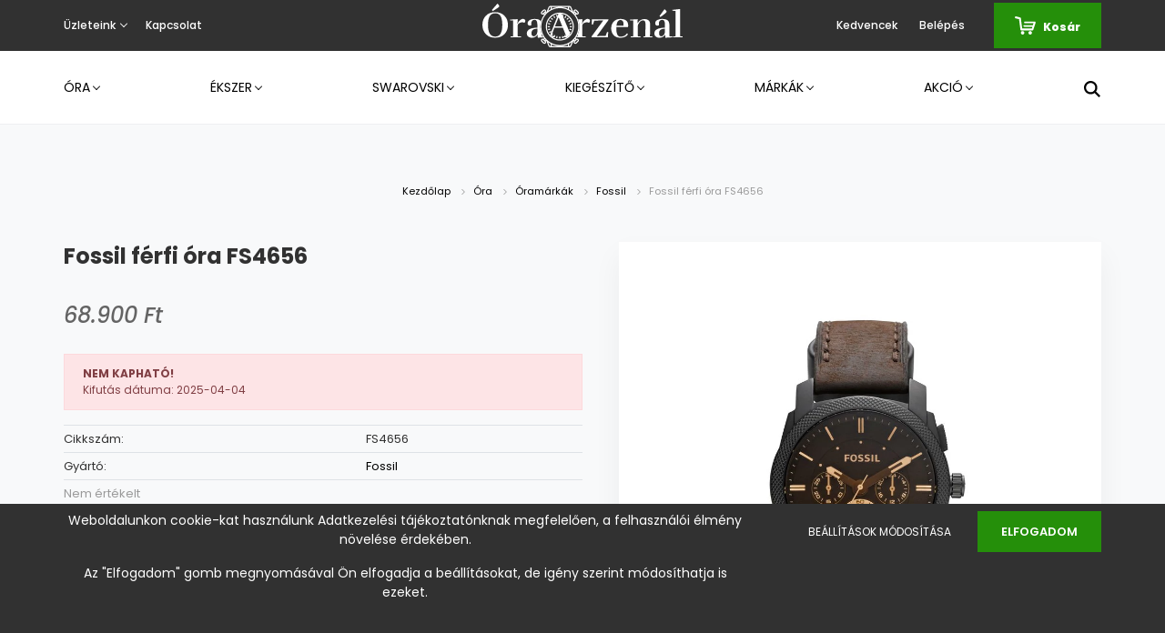

--- FILE ---
content_type: text/html; charset=UTF-8
request_url: https://www.oraarzenal.hu/fossil-ferfi-ora-fs4656
body_size: 25842
content:
<!DOCTYPE html>
<html lang="hu" dir="ltr">
<head>
    <title>Fossil férfi óra FS4656 - ÓraArzenál.hu </title>
    <meta charset="utf-8">
    <meta name="keywords" content="FS4656, Fossil férfi óra FS4656, Fossil férfi óra">
    <meta name="description" content="Fossil férfi óra FS4656 most 68.900 Ft-ért az ÓraArzenál.hu webshopban. Hivatalos forgalmazó, magyar webshop és garancia. Ingyenes szállítás 15ezer Ft felett akár másnapra. [PRODUCT], Cikkszám: [SKU], Óratok anyaga: nemesacél, Tok színe: fekete, Számlap szín: barna, Szíj anyaga: valódi bőr, Szíj színe: barna, Szerkezet: elemmel működő kvarc, Vízállóság: mérsékelten vízálló, Stílus: divatos, Garancia: 24 hónap">
    <meta name="robots" content="index, follow">
    <link rel="image_src" href="https://oraarzenal1.cdn.shoprenter.hu/custom/oraarzenal1/image/data/product/Fossil/FS4656.jpg.webp?lastmod=1702548704.1624619460">
    <meta property="og:title" content="Fossil férfi óra FS4656" />
    <meta property="og:type" content="product" />
    <meta property="og:url" content="https://www.oraarzenal.hu/fossil-ferfi-ora-fs4656" />
    <meta property="og:image" content="https://oraarzenal1.cdn.shoprenter.hu/custom/oraarzenal1/image/cache/w1910h1000q100/product/Fossil/FS4656.jpg.webp?lastmod=1702548704.1624619460" />
    <meta property="og:description" content="Fossil férfi óra FS4656, Cikkszám: FS4656, Óratok anyaga: nemesacél, Tok színe: fekete, Számlap szín: barna, Szíj anyaga: valódi bőr, Szíj színe: barna, Szerkezet: elemmel működő kvarc, Vízállóság: mérsékelten vízálló,..." />
    <link href="https://oraarzenal1.cdn.shoprenter.hu/custom/oraarzenal1/image/data/icon_black.svg?lastmod=1616399959.1624619460" rel="icon" />
    <link href="https://oraarzenal1.cdn.shoprenter.hu/custom/oraarzenal1/image/data/icon_black.svg?lastmod=1616399959.1624619460" rel="apple-touch-icon" />
    <base href="https://www.oraarzenal.hu:443" />
    <meta name="google-site-verification" content="BNGIbuCkWD7Ky8xdeBiVMEhyQLUNJnQwmYpZegrtgcY" />
<meta name="facebook-domain-verification" content="ow7fljv3rggovgw0vzp6tz0v5fkcwm" />

    <meta name="viewport" content="width=device-width, initial-scale=1.0, maximum-scale=1.0, user-scalable=0" />
            <link href="https://www.oraarzenal.hu/fossil-ferfi-ora-fs4656" rel="canonical">
    
            
                <link rel="preconnect" href="https://fonts.googleapis.com">
    <link rel="preconnect" href="https://fonts.gstatic.com" crossorigin>
    <link href="https://fonts.googleapis.com/css2?family=Poppins:ital,wght@0,400;0,500;0,600;0,700;0,800;0,900;1,400;1,500;1,600;1,700;1,800;1,900&display=swap" rel="stylesheet">
            <link rel="stylesheet" href="https://oraarzenal1.cdn.shoprenter.hu/web/compiled/css/fancybox2.css?v=1768907443" media="screen">
            <link rel="stylesheet" href="https://oraarzenal1.cdn.shoprenter.hu/custom/oraarzenal1/catalog/view/theme/amsterdam_global/style/1742311735.1576771974.0.1673295519.css?v=null.1624619460" media="screen">
        <script>
        window.nonProductQuality = 100;
    </script>
    <script src="//ajax.googleapis.com/ajax/libs/jquery/1.10.2/jquery.min.js"></script>
    <script>window.jQuery || document.write('<script src="https://oraarzenal1.cdn.shoprenter.hu/catalog/view/javascript/jquery/jquery-1.10.2.min.js?v=1484139539"><\/script>');</script>
    <script type="text/javascript" src="//cdn.jsdelivr.net/npm/slick-carousel@1.8.1/slick/slick.min.js"></script>

            
    

    <!--Header JavaScript codes--><script src="https://oraarzenal1.cdn.shoprenter.hu/web/compiled/js/countdown.js?v=1768907442"></script><script src="https://oraarzenal1.cdn.shoprenter.hu/web/compiled/js/base.js?v=1768907442"></script><script src="https://oraarzenal1.cdn.shoprenter.hu/web/compiled/js/fancybox2.js?v=1768907442"></script><script src="https://oraarzenal1.cdn.shoprenter.hu/web/compiled/js/before_starter2_head.js?v=1768907442"></script><script src="https://oraarzenal1.cdn.shoprenter.hu/web/compiled/js/before_starter2_productpage.js?v=1768907442"></script><script src="https://oraarzenal1.cdn.shoprenter.hu/web/compiled/js/productreview.js?v=1768907442"></script><script src="https://oraarzenal1.cdn.shoprenter.hu/web/compiled/js/nanobar.js?v=1768907442"></script><!--Header jQuery onLoad scripts--><script>window.countdownFormat='%D:%H:%M:%S';var BASEURL='https://www.oraarzenal.hu';Currency={"symbol_left":"","symbol_right":" Ft","decimal_place":0,"decimal_point":",","thousand_point":".","currency":"HUF","value":1};var ShopRenter=ShopRenter||{};ShopRenter.product={"id":13547,"sku":"FS4656","currency":"HUF","unitName":"db","price":68900,"name":"Fossil f\u00e9rfi \u00f3ra FS4656","brand":"Fossil","currentVariant":[],"parent":{"id":13547,"sku":"FS4656","unitName":"db","price":68900,"name":"Fossil f\u00e9rfi \u00f3ra FS4656"}};$(document).ready(function(){$('.fancybox').fancybox({maxWidth:820,maxHeight:650,afterLoad:function(){wrapCSS=$(this.element).data('fancybox-wrapcss');if(wrapCSS){$('.fancybox-wrap').addClass(wrapCSS);}},helpers:{thumbs:{width:50,height:50}}});$('.fancybox-inline').fancybox({maxWidth:820,maxHeight:650,type:'inline'});});$(window).load(function(){var init_relatedproducts_Scroller=function(){$("#relatedproducts .aurora-scroll-click-mode").each(function(){var max=0;$(this).find($(".list_prouctname")).each(function(){var h=$(this).height();max=h>max?h:max;});$(this).find($(".list_prouctname")).each(function(){$(this).height(max);});});$("#relatedproducts .aurora-scroll-click-mode").auroraScroll({autoMode:"click",frameRate:60,speed:2.5,direction:-1,elementClass:"product-snapshot",pauseAfter:false,horizontal:true,visible:1,arrowsPosition:2},function(){initAurora();});}
init_relatedproducts_Scroller();var init_similar_products_Scroller=function(){$("#similar_products .aurora-scroll-click-mode").each(function(){var max=0;$(this).find($(".list_prouctname")).each(function(){var h=$(this).height();max=h>max?h:max;});$(this).find($(".list_prouctname")).each(function(){$(this).height(max);});});$("#similar_products .aurora-scroll-click-mode").auroraScroll({autoMode:"click",frameRate:60,speed:2.5,direction:-1,elementClass:"product-snapshot",pauseAfter:false,horizontal:true,visible:1,arrowsPosition:2},function(){initAurora();});}
init_similar_products_Scroller();});</script><script src="https://oraarzenal1.cdn.shoprenter.hu/web/compiled/js/vue/manifest.bundle.js?v=1768907440"></script><script>var ShopRenter=ShopRenter||{};ShopRenter.onCartUpdate=function(callable){document.addEventListener('cartChanged',callable)};ShopRenter.onItemAdd=function(callable){document.addEventListener('AddToCart',callable)};ShopRenter.onItemDelete=function(callable){document.addEventListener('deleteCart',callable)};ShopRenter.onSearchResultViewed=function(callable){document.addEventListener('AuroraSearchResultViewed',callable)};ShopRenter.onSubscribedForNewsletter=function(callable){document.addEventListener('AuroraSubscribedForNewsletter',callable)};ShopRenter.onCheckoutInitiated=function(callable){document.addEventListener('AuroraCheckoutInitiated',callable)};ShopRenter.onCheckoutShippingInfoAdded=function(callable){document.addEventListener('AuroraCheckoutShippingInfoAdded',callable)};ShopRenter.onCheckoutPaymentInfoAdded=function(callable){document.addEventListener('AuroraCheckoutPaymentInfoAdded',callable)};ShopRenter.onCheckoutOrderConfirmed=function(callable){document.addEventListener('AuroraCheckoutOrderConfirmed',callable)};ShopRenter.onCheckoutOrderPaid=function(callable){document.addEventListener('AuroraOrderPaid',callable)};ShopRenter.onCheckoutOrderPaidUnsuccessful=function(callable){document.addEventListener('AuroraOrderPaidUnsuccessful',callable)};ShopRenter.onProductPageViewed=function(callable){document.addEventListener('AuroraProductPageViewed',callable)};ShopRenter.onMarketingConsentChanged=function(callable){document.addEventListener('AuroraMarketingConsentChanged',callable)};ShopRenter.onCustomerRegistered=function(callable){document.addEventListener('AuroraCustomerRegistered',callable)};ShopRenter.onCustomerLoggedIn=function(callable){document.addEventListener('AuroraCustomerLoggedIn',callable)};ShopRenter.onCustomerUpdated=function(callable){document.addEventListener('AuroraCustomerUpdated',callable)};ShopRenter.onCartPageViewed=function(callable){document.addEventListener('AuroraCartPageViewed',callable)};ShopRenter.customer={"userId":0,"userClientIP":"18.219.162.47","userGroupId":8,"customerGroupTaxMode":"gross","customerGroupPriceMode":"only_gross","email":"","phoneNumber":"","name":{"firstName":"","lastName":""}};ShopRenter.theme={"name":"amsterdam_global","family":"amsterdam","parent":""};ShopRenter.shop={"name":"oraarzenal1","locale":"hu","currency":{"code":"HUF","rate":1},"domain":"oraarzenal1.myshoprenter.hu"};ShopRenter.page={"route":"product\/product","queryString":"fossil-ferfi-ora-fs4656"};ShopRenter.formSubmit=function(form,callback){callback();};let loadedAsyncScriptCount=0;function asyncScriptLoaded(position){loadedAsyncScriptCount++;if(position==='body'){if(document.querySelectorAll('.async-script-tag').length===loadedAsyncScriptCount){if(/complete|interactive|loaded/.test(document.readyState)){document.dispatchEvent(new CustomEvent('asyncScriptsLoaded',{}));}else{document.addEventListener('DOMContentLoaded',()=>{document.dispatchEvent(new CustomEvent('asyncScriptsLoaded',{}));});}}}}</script><script type="text/javascript"src="https://oraarzenal1.cdn.shoprenter.hu/web/compiled/js/vue/customerEventDispatcher.bundle.js?v=1768907440"></script>                
            
            <script>window.dataLayer=window.dataLayer||[];function gtag(){dataLayer.push(arguments)};var ShopRenter=ShopRenter||{};ShopRenter.config=ShopRenter.config||{};ShopRenter.config.googleConsentModeDefaultValue="denied";</script>                        <script type="text/javascript" src="https://oraarzenal1.cdn.shoprenter.hu/web/compiled/js/vue/googleConsentMode.bundle.js?v=1768907440"></script>

            <!-- Facebook Pixel Code -->
<script>
  !function(f,b,e,v,n,t,s)
  {if(f.fbq)return;n=f.fbq=function(){n.callMethod?
  n.callMethod.apply(n,arguments):n.queue.push(arguments)};
  if(!f._fbq)f._fbq=n;n.push=n;n.loaded=!0;n.version='2.0';
  n.queue=[];t=b.createElement(e);t.async=!0;
  t.src=v;s=b.getElementsByTagName(e)[0];
  s.parentNode.insertBefore(t,s)}(window, document,'script',
  'https://connect.facebook.net/en_US/fbevents.js');
  fbq('consent', 'revoke');
fbq('init', '817653175797939');
  fbq('track', 'PageView');
document.addEventListener('AuroraProductPageViewed', function(auroraEvent) {
                    fbq('track', 'ViewContent', {
                        content_type: 'product',
                        content_ids: [auroraEvent.detail.product.id.toString()],
                        value: parseFloat(auroraEvent.detail.product.grossUnitPrice),
                        currency: auroraEvent.detail.product.currency
                    }, {
                        eventID: auroraEvent.detail.event.id
                    });
                });
document.addEventListener('AuroraAddedToCart', function(auroraEvent) {
    var fbpId = [];
    var fbpValue = 0;
    var fbpCurrency = '';

    auroraEvent.detail.products.forEach(function(item) {
        fbpValue += parseFloat(item.grossUnitPrice) * item.quantity;
        fbpId.push(item.id);
        fbpCurrency = item.currency;
    });


    fbq('track', 'AddToCart', {
        content_ids: fbpId,
        content_type: 'product',
        value: fbpValue,
        currency: fbpCurrency
    }, {
        eventID: auroraEvent.detail.event.id
    });
})
window.addEventListener('AuroraMarketingCookie.Changed', function(event) {
            let consentStatus = event.detail.isAccepted ? 'grant' : 'revoke';
            if (typeof fbq === 'function') {
                fbq('consent', consentStatus);
            }
        });
</script>
<noscript><img height="1" width="1" style="display:none"
  src="https://www.facebook.com/tr?id=817653175797939&ev=PageView&noscript=1"
/></noscript>
<!-- End Facebook Pixel Code -->

            
            
            
                <!--Global site tag(gtag.js)--><script async src="https://www.googletagmanager.com/gtag/js?id=AW-369193785"></script><script>window.dataLayer=window.dataLayer||[];function gtag(){dataLayer.push(arguments);}
gtag('js',new Date());gtag('config','AW-369193785',{"allow_enhanced_conversions":true});gtag('config','AW-10785160361');gtag('config','G-N2NHE0YRBM');</script>                                <script type="text/javascript" src="https://oraarzenal1.cdn.shoprenter.hu/web/compiled/js/vue/GA4EventSender.bundle.js?v=1768907440"></script>

    
    
</head>
    <body id="body" class="page-body product-page-body amsterdam_global-body header--style-2" role="document">
<script>var bodyComputedStyle=window.getComputedStyle(document.body);ShopRenter.theme.breakpoints={'xs':parseInt(bodyComputedStyle.getPropertyValue('--breakpoint-xs')),'sm':parseInt(bodyComputedStyle.getPropertyValue('--breakpoint-sm')),'md':parseInt(bodyComputedStyle.getPropertyValue('--breakpoint-md')),'lg':parseInt(bodyComputedStyle.getPropertyValue('--breakpoint-lg')),'xl':parseInt(bodyComputedStyle.getPropertyValue('--breakpoint-xl'))}</script><div id="fb-root"></div><script>(function(d,s,id){var js,fjs=d.getElementsByTagName(s)[0];if(d.getElementById(id))return;js=d.createElement(s);js.id=id;js.src="//connect.facebook.net/hu_HU/sdk/xfbml.customerchat.js#xfbml=1&version=v2.12&autoLogAppEvents=1";fjs.parentNode.insertBefore(js,fjs);}(document,"script","facebook-jssdk"));</script>
                    

<!-- cached --><div class="Fixed nanobar bg-dark js-nanobar-first-login">
    <div class="container nanobar-container">
        <div class="row flex-column flex-sm-row">
            <div class="col-12 col-sm-8 nanobar-text-cookies align-self-center">
                <p><span style="font-size:14px;">Weboldalunkon cookie-kat használunk Adatkezelési tájékoztatónknak megfelelően, a felhasználói élmény növelése érdekében.</span>
</p>
<p><span style="font-size:14px;">Az "Elfogadom" gomb megnyomásával Ön elfogadja a beállításokat, de igény szerint módosíthatja is ezeket.</span>
</p>
<p> 
</p>
            </div>
            <div class="col-12 col-sm-4 nanobar-buttons mt-3 m-sm-0 text-center text-sm-right">
                <a href="" class="btn btn-link nanobar-settings-button js-nanobar-settings-button">
                    Beállítások módosítása
                </a>
                <a href="" class="btn btn-primary nanobar-btn js-nanobar-close-cookies" data-button-save-text="Beállítások mentése">
                    Elfogadom
                </a>
            </div>
        </div>
        <div class="nanobar-cookies js-nanobar-cookies flex-column flex-sm-row text-left pt-3 mt-3" style="display: none;">
            <div class="form-check pt-2 pb-2 pr-2 mb-0">
                <input class="form-check-input" type="checkbox" name="required_cookies" disabled checked />
                <label class="form-check-label text-white">
                    Szükséges cookie-k
                    <div class="cookies-help-text text-muted">
                        Ezek a cookie-k segítenek abban, hogy a webáruház használható és működőképes legyen.
                    </div>
                </label>
            </div>
            <div class="form-check pt-2 pb-2 pr-2 mb-0">
                <input class="form-check-input js-nanobar-marketing-cookies" type="checkbox" name="marketing_cookies"
                         checked />
                <label class="form-check-label">
                    Marketing cookie-k
                    <div class="cookies-help-text text-muted">
                        Ezeket a cookie-k segítenek abban, hogy az Ön érdeklődési körének megfelelő reklámokat és termékeket jelenítsük meg a webáruházban.
                    </div>
                </label>
            </div>
        </div>
    </div>
</div>

<script>
    (function ($) {
        $(document).ready(function () {
            new AuroraNanobar.FirstLogNanobarCheckbox(jQuery('.js-nanobar-first-login'), 'bottom');
        });
    })(jQuery);
</script>
<!-- /cached -->
<!-- cached --><div class="Fixed nanobar bg-dark js-nanobar-free-shipping">
    <div class="container nanobar-container">
        <button type="button" class="close js-nanobar-close" aria-label="Close">
            <span aria-hidden="true">&times;</span>
        </button>
        <div class="nanobar-text px-3"></div>
    </div>
</div>

<script>$(document).ready(function(){document.nanobarInstance=new AuroraNanobar.FreeShippingNanobar($('.js-nanobar-free-shipping'),'bottom','0','','1');});</script><!-- /cached -->
                <!-- page-wrap -->

                <div class="page-wrap">
                            
    <header class="d-none d-lg-block">
                    <nav class="navbar header-navbar p-0">
                <div class="container">
                    <div class="row no-gutters w-100">
                        <div class="col-lg-5">
                            <div class="d-flex align-items-center h-100">
                                <!-- cached -->
    <ul class="nav headermenu-list">
                    <li class="nav-item dropdown header-font-color">
                <a class="nav-link" href="https://www.oraarzenal.hu/uzleteink"
                    target="_self"
                     class="dropdown-toggle disabled"                    title="Üzleteink"
                >
                    Üzleteink
                </a>
                                    <ul class="dropdown-hover-menu">
                                                    <li class="dropdown-item">
                                <a href="https://www.oraarzenal.hu/alba-plaza" title="Székesfehérvár - Alba Plaza" target="_self">
                                    Székesfehérvár - Alba Plaza
                                </a>
                            </li>
                                                    <li class="dropdown-item">
                                <a href="https://www.oraarzenal.hu/belvarosioraekszer-szekesfehervar" title="Székesfehérvár - Belváros" target="_self">
                                    Székesfehérvár - Belváros
                                </a>
                            </li>
                                                    <li class="dropdown-item">
                                <a href="https://www.oraarzenal.hu/belvarosioraekszer-kaposvar" title="Kaposvár - Belváros" target="_self">
                                    Kaposvár - Belváros
                                </a>
                            </li>
                                            </ul>
                            </li>
                    <li class="nav-item header-font-color">
                <a class="nav-link" href="https://www.oraarzenal.hu/index.php?route=information/contact"
                    target="_self"
                                        title="Kapcsolat"
                >
                    Kapcsolat
                </a>
                            </li>
            </ul>
    <!-- /cached -->
                            </div>
                        </div>
                        <div class="col-lg-2">
                            <div class="d-flex-center h-100 p-1">
                                <!-- cached -->
    <a class="navbar-brand mr-auto ml-auto" href="/"><img style="border: 0; max-width: 220px;" src="https://oraarzenal1.cdn.shoprenter.hu/custom/oraarzenal1/image/data/horizontal_white.svg?v=1616402670" title="ÓraArzenál" alt="ÓraArzenál" /></a>
<!-- /cached -->
                            </div>
                        </div>
                        <div class="col-lg-5">
                            <div class="d-flex justify-content-end align-items-center h-100">
                                <hx:include src="/_fragment?_path=_format%3Dhtml%26_locale%3Den%26_controller%3Dmodule%252Fwishlist&amp;_hash=esnOhWG0sAzZ0JJu8jMmmzCS5p9osA44jQ3dJSmLX%2FM%3D"></hx:include>
                                <!-- cached -->
    <ul class="nav login-list">
                    <li class="nav-item header-font-color">
                <a class="nav-link" href="index.php?route=account/login" title="Belépés">
                    Belépés
                </a>
            </li>
            </ul>
<!-- /cached -->
                                <div id="js-cart">
                                    <hx:include src="/_fragment?_path=_format%3Dhtml%26_locale%3Den%26_controller%3Dmodule%252Fcart&amp;_hash=jfOL9tx%2B66J8pnBUEQ%2FzAmuoMUbazMFi73A3j6HR6q4%3D"></hx:include>
                                </div>
                            </div>
                        </div>
                    </div>
                </div>
            </nav>
            <div class="header-bottom sticky-head">
                <div class="container">
                    <nav class="navbar header-category-navbar">
                        


                    
            <div id="module_category_wrapper" class="module-category-wrapper">
    
    <div id="category" class="module content-module header-position category-module" >
                                    <div class="module-head">
                                <h3 class="module-head-title">Kategóriák / Termékek</h3>
                    </div>
                            <div class="module-body">
                        <div id="category-nav">
            


<ul class="nav nav-fill category category-menu sf-menu sf-horizontal cached">
    <li id="cat_138" class="nav-item item category-list module-list parent even">
    <a href="https://www.oraarzenal.hu/ora" class="nav-link">
        Óra
    </a>
            <ul class="nav flex-column children"><li id="cat_229" class="nav-item item category-list module-list even">
    <a href="https://www.oraarzenal.hu/ora/okosora-229" class="nav-link">
        Okosóra
    </a>
    </li><li id="cat_162" class="nav-item item category-list module-list parent odd">
    <a href="https://www.oraarzenal.hu/ora/oramarkak" class="nav-link">
        Óramárkák
    </a>
            <ul class="nav flex-column children"><li id="cat_164" class="nav-item item category-list module-list even">
    <a href="https://www.oraarzenal.hu/ora/oramarkak/bering-ora" class="nav-link">
        Bering
    </a>
    </li><li id="cat_170" class="nav-item item category-list module-list parent odd">
    <a href="https://www.oraarzenal.hu/ora/oramarkak/casio-ora" class="nav-link">
        Casio
    </a>
            <ul class="nav flex-column children"><li id="cat_269" class="nav-item item category-list module-list even">
    <a href="https://www.oraarzenal.hu/ora/oramarkak/casio-ora/casio-baby-g" class="nav-link">
        Baby-G
    </a>
    </li><li id="cat_266" class="nav-item item category-list module-list odd">
    <a href="https://www.oraarzenal.hu/ora/oramarkak/casio-ora/casio-collection" class="nav-link">
        Casio Collection
    </a>
    </li><li id="cat_272" class="nav-item item category-list module-list even">
    <a href="https://www.oraarzenal.hu/ora/oramarkak/casio-ora/casio-edifice" class="nav-link">
        Edifice
    </a>
    </li><li id="cat_275" class="nav-item item category-list module-list odd">
    <a href="https://www.oraarzenal.hu/ora/oramarkak/casio-ora/casio-g-shock" class="nav-link">
        G-Shock
    </a>
    </li><li id="cat_278" class="nav-item item category-list module-list odd">
    <a href="https://www.oraarzenal.hu/ora/oramarkak/casio-ora/casio-sheen" class="nav-link">
        Sheen
    </a>
    </li><li id="cat_263" class="nav-item item category-list module-list even">
    <a href="https://www.oraarzenal.hu/ora/oramarkak/casio-ora/casio-retro-vintage" class="nav-link">
        Vintage
    </a>
    </li></ul>
    </li><li id="cat_172" class="nav-item item category-list module-list even">
    <a href="https://www.oraarzenal.hu/ora/oramarkak/citizen-ora" class="nav-link">
        Citizen
    </a>
    </li><li id="cat_174" class="nav-item item category-list module-list odd">
    <a href="https://www.oraarzenal.hu/ora/oramarkak/cluse-ora" class="nav-link">
        Cluse
    </a>
    </li><li id="cat_196" class="nav-item item category-list module-list even">
    <a href="https://www.oraarzenal.hu/ora/oramarkak/doxa-ora" class="nav-link">
        Doxa
    </a>
    </li><li id="cat_203" class="nav-item item category-list module-list odd">
    <a href="https://www.oraarzenal.hu/ora/oramarkak/festina-ora" class="nav-link">
        Festina
    </a>
    </li><li id="cat_201" class="nav-item item category-list module-list even">
    <a href="https://www.oraarzenal.hu/ora/oramarkak/fossil-ora" class="nav-link">
        Fossil
    </a>
    </li><li id="cat_209" class="nav-item item category-list module-list even">
    <a href="https://www.oraarzenal.hu/ora/oramarkak/guess-ora" class="nav-link">
        Guess
    </a>
    </li><li id="cat_206" class="nav-item item category-list module-list odd">
    <a href="https://www.oraarzenal.hu/ora/oramarkak/ice-watch" class="nav-link">
        Ice Watch
    </a>
    </li><li id="cat_212" class="nav-item item category-list module-list even">
    <a href="https://www.oraarzenal.hu/ora/oramarkak/lorus-ora" class="nav-link">
        Lorus
    </a>
    </li><li id="cat_221" class="nav-item item category-list module-list even">
    <a href="https://www.oraarzenal.hu/ora/oramarkak/seiko-ora" class="nav-link">
        Seiko
    </a>
    </li><li id="cat_176" class="nav-item item category-list module-list odd">
    <a href="https://www.oraarzenal.hu/ora/oramarkak/swarovski-orak" class="nav-link">
        Swarovski
    </a>
    </li><li id="cat_223" class="nav-item item category-list module-list even">
    <a href="https://www.oraarzenal.hu/ora/oramarkak/tissot-ora" class="nav-link">
        Tissot
    </a>
    </li><li id="cat_218" class="nav-item item category-list module-list odd">
    <a href="https://www.oraarzenal.hu/ora/oramarkak/tommy-hilfiger-ora" class="nav-link">
        Tommy Hilfiger
    </a>
    </li></ul>
    </li><li id="cat_167" class="nav-item item category-list module-list even">
    <a href="https://www.oraarzenal.hu/ora/ferfi-ora" class="nav-link">
        Férfi óra
    </a>
    </li><li id="cat_163" class="nav-item item category-list module-list odd">
    <a href="https://www.oraarzenal.hu/ora/noi-ora" class="nav-link">
        Női óra
    </a>
    </li><li id="cat_211" class="nav-item item category-list module-list even">
    <a href="https://www.oraarzenal.hu/ora/gyerek-ora" class="nav-link">
        Gyerek óra
    </a>
    </li><li id="cat_166" class="nav-item item category-list module-list odd">
    <a href="https://www.oraarzenal.hu/ora/akcios-ora" class="nav-link">
        Akciós óra
    </a>
    </li></ul>
    </li><li id="cat_157" class="nav-item item category-list module-list parent odd">
    <a href="https://www.oraarzenal.hu/ekszer" class="nav-link">
        Ékszer
    </a>
            <ul class="nav flex-column children"><li id="cat_181" class="nav-item item category-list module-list parent even">
    <a href="https://www.oraarzenal.hu/ekszer/ekszer-tipus" class="nav-link">
        Ékszer típus
    </a>
            <ul class="nav flex-column children"><li id="cat_182" class="nav-item item category-list module-list odd">
    <a href="https://www.oraarzenal.hu/ekszer/ekszer-tipus/fulbevalo" class="nav-link">
        Fülbevaló
    </a>
    </li><li id="cat_187" class="nav-item item category-list module-list even">
    <a href="https://www.oraarzenal.hu/ekszer/ekszer-tipus/gyuru" class="nav-link">
        Gyűrű
    </a>
    </li><li id="cat_189" class="nav-item item category-list module-list odd">
    <a href="https://www.oraarzenal.hu/ekszer/ekszer-tipus/karkoto" class="nav-link">
        Karkötő
    </a>
    </li><li id="cat_185" class="nav-item item category-list module-list odd">
    <a href="https://www.oraarzenal.hu/ekszer/ekszer-tipus/nyakek" class="nav-link">
        Nyakék
    </a>
    </li><li id="cat_195" class="nav-item item category-list module-list even">
    <a href="https://www.oraarzenal.hu/ekszer/ekszer-tipus/nyaklanc" class="nav-link">
        Nyaklánc
    </a>
    </li></ul>
    </li><li id="cat_178" class="nav-item item category-list module-list parent odd">
    <a href="https://www.oraarzenal.hu/ekszer/ekszermarkak" class="nav-link">
        Ékszermárkák
    </a>
            <ul class="nav flex-column children"><li id="cat_193" class="nav-item item category-list module-list even">
    <a href="https://www.oraarzenal.hu/ekszer/ekszermarkak/coeur-de-lion-ekszer" class="nav-link">
        Coeur de Lion
    </a>
    </li><li id="cat_214" class="nav-item item category-list module-list even">
    <a href="https://www.oraarzenal.hu/ekszer/ekszermarkak/fossil-ekszer" class="nav-link">
        Fossil
    </a>
    </li><li id="cat_220" class="nav-item item category-list module-list odd">
    <a href="https://www.oraarzenal.hu/ekszer/ekszermarkak/guess-ekszer" class="nav-link">
        Guess
    </a>
    </li><li id="cat_179" class="nav-item item category-list module-list odd">
    <a href="https://www.oraarzenal.hu/ekszer/ekszermarkak/swarovski-ekszer" class="nav-link">
        Swarovski
    </a>
    </li><li id="cat_216" class="nav-item item category-list module-list even">
    <a href="https://www.oraarzenal.hu/ekszer/ekszermarkak/tommy-hilfiger-ekszer" class="nav-link">
        Tommy Hilfiger
    </a>
    </li></ul>
    </li><li id="cat_180" class="nav-item item category-list module-list even">
    <a href="https://www.oraarzenal.hu/ekszer/noi-ekszer" class="nav-link">
        Női ékszer
    </a>
    </li><li id="cat_215" class="nav-item item category-list module-list odd">
    <a href="https://www.oraarzenal.hu/ekszer/ferfi-ekszer" class="nav-link">
        Férfi ékszer
    </a>
    </li></ul>
    </li><li id="cat_158" class="nav-item item category-list module-list parent even">
    <a href="https://www.oraarzenal.hu/swarovski" class="nav-link">
        Swarovski
    </a>
            <ul class="nav flex-column children"><li id="cat_183" class="nav-item item category-list module-list odd">
    <a href="https://www.oraarzenal.hu/swarovski/swarovski-fulbevalo" class="nav-link">
        Fülbevaló
    </a>
    </li><li id="cat_188" class="nav-item item category-list module-list odd">
    <a href="https://www.oraarzenal.hu/swarovski/swarovski-karkoto" class="nav-link">
        Karkötő
    </a>
    </li><li id="cat_184" class="nav-item item category-list module-list odd">
    <a href="https://www.oraarzenal.hu/swarovski/swarovski-nyakek" class="nav-link">
        Nyakék
    </a>
    </li><li id="cat_297" class="nav-item item category-list module-list even">
    <a href="https://www.oraarzenal.hu/swarovski/nyaklanc-297" class="nav-link">
        Nyaklánc
    </a>
    </li><li id="cat_192" class="nav-item item category-list module-list odd">
    <a href="https://www.oraarzenal.hu/swarovski/swarovski-ora" class="nav-link">
        Óra
    </a>
    </li><li id="cat_190" class="nav-item item category-list module-list even">
    <a href="https://www.oraarzenal.hu/swarovski/swarovski-szett" class="nav-link">
        Szett
    </a>
    </li><li id="cat_236" class="nav-item item category-list module-list odd">
    <a href="https://www.oraarzenal.hu/swarovski/swarovski-toll" class="nav-link">
        Toll
    </a>
    </li></ul>
    </li><li id="cat_159" class="nav-item item category-list module-list parent odd">
    <a href="https://www.oraarzenal.hu/kiegeszito" class="nav-link">
        Kiegészítő
    </a>
            <ul class="nav flex-column children"><li id="cat_244" class="nav-item item category-list module-list even">
    <a href="https://www.oraarzenal.hu/kiegeszito/ekszertarto-doboz" class="nav-link">
        Ékszertartó doboz
    </a>
    </li><li id="cat_241" class="nav-item item category-list module-list even">
    <a href="https://www.oraarzenal.hu/kiegeszito/oraforgato" class="nav-link">
        Óraforgató
    </a>
    </li><li id="cat_234" class="nav-item item category-list module-list odd">
    <a href="https://www.oraarzenal.hu/kiegeszito/oratarto-doboz" class="nav-link">
        Óratartó doboz
    </a>
    </li><li id="cat_237" class="nav-item item category-list module-list odd">
    <a href="https://www.oraarzenal.hu/kiegeszito/toll-237" class="nav-link">
        Toll
    </a>
    </li></ul>
    </li><li id="cat_160" class="nav-item item category-list module-list parent even">
    <a href="https://www.oraarzenal.hu/markak" class="nav-link">
        Márkák
    </a>
            <ul class="nav flex-column children"><li id="cat_165" class="nav-item item category-list module-list even">
    <a href="https://www.oraarzenal.hu/markak/bering-165" class="nav-link">
        Bering
    </a>
    </li><li id="cat_171" class="nav-item item category-list module-list odd">
    <a href="https://www.oraarzenal.hu/markak/casio-171" class="nav-link">
        Casio
    </a>
    </li><li id="cat_173" class="nav-item item category-list module-list even">
    <a href="https://www.oraarzenal.hu/markak/citizen-173" class="nav-link">
        Citizen
    </a>
    </li><li id="cat_175" class="nav-item item category-list module-list odd">
    <a href="https://www.oraarzenal.hu/markak/cluse-175" class="nav-link">
        Cluse
    </a>
    </li><li id="cat_194" class="nav-item item category-list module-list even">
    <a href="https://www.oraarzenal.hu/markak/coeur-de-lion-194" class="nav-link">
        Coeur de Lion
    </a>
    </li><li id="cat_197" class="nav-item item category-list module-list odd">
    <a href="https://www.oraarzenal.hu/markak/doxa-197" class="nav-link">
        Doxa
    </a>
    </li><li id="cat_235" class="nav-item item category-list module-list even">
    <a href="https://www.oraarzenal.hu/markak/edelwolle-235" class="nav-link">
        Edelwolle
    </a>
    </li><li id="cat_202" class="nav-item item category-list module-list even">
    <a href="https://www.oraarzenal.hu/markak/festina-202" class="nav-link">
        Festina
    </a>
    </li><li id="cat_200" class="nav-item item category-list module-list odd">
    <a href="https://www.oraarzenal.hu/markak/fossil-200" class="nav-link">
        Fossil
    </a>
    </li><li id="cat_210" class="nav-item item category-list module-list odd">
    <a href="https://www.oraarzenal.hu/markak/guess-210" class="nav-link">
        Guess
    </a>
    </li><li id="cat_207" class="nav-item item category-list module-list even">
    <a href="https://www.oraarzenal.hu/markak/ice-watch-207" class="nav-link">
        Ice Watch
    </a>
    </li><li id="cat_213" class="nav-item item category-list module-list odd">
    <a href="https://www.oraarzenal.hu/markak/lorus-213" class="nav-link">
        Lorus
    </a>
    </li><li id="cat_222" class="nav-item item category-list module-list odd">
    <a href="https://www.oraarzenal.hu/markak/seiko-222" class="nav-link">
        Seiko
    </a>
    </li><li id="cat_177" class="nav-item item category-list module-list odd">
    <a href="https://www.oraarzenal.hu/markak/swarovski-177" class="nav-link">
        Swarovski
    </a>
    </li><li id="cat_224" class="nav-item item category-list module-list even">
    <a href="https://www.oraarzenal.hu/markak/tissot-224" class="nav-link">
        Tissot
    </a>
    </li><li id="cat_217" class="nav-item item category-list module-list odd">
    <a href="https://www.oraarzenal.hu/markak/tommy-hilfiger-217" class="nav-link">
        Tommy Hilfiger
    </a>
    </li></ul>
    </li><li id="cat_161" class="nav-item item category-list module-list parent odd">
    <a href="https://www.oraarzenal.hu/akcio" class="nav-link">
        Akció
    </a>
            <ul class="nav flex-column children"><li id="cat_294" class="nav-item item category-list module-list even">
    <a href="https://www.oraarzenal.hu/akcio/akcios-ora-294" class="nav-link">
        Akciós óra
    </a>
    </li></ul>
    </li>
</ul>

<script>$(function(){$("ul.category").superfish({animation:{opacity:'show'},popUpSelector:"ul.category,ul.children,.js-subtree-dropdown",delay:100,speed:'fast',hoverClass:'js-sf-hover'});});</script>        </div>
            </div>
                                </div>
    
            </div>
    
                                                    
<div class="dropdown search-module">
    <input
        class="disableAutocomplete search-module-input"
        type="text"
        placeholder="keresés..."
        value=""
        id="filter_keyword" 
    />
    <button class="btn btn-link search-module-button">
        <svg width="18" height="18" viewBox="0 0 18 18" fill="none" xmlns="https://www.w3.org/2000/svg">
    <path d="M13.2094 11.6185C14.0951 10.4089 14.6249 8.92316 14.6249 7.31249C14.6249 3.28052 11.3444 0 7.31245 0C3.28048 0 0 3.28052 0 7.31249C0 11.3445 3.28052 14.625 7.31249 14.625C8.92316 14.625 10.409 14.0951 11.6186 13.2093L16.4092 17.9999L18 16.4091C18 16.4091 13.2094 11.6185 13.2094 11.6185ZM7.31249 12.375C4.52086 12.375 2.25001 10.1041 2.25001 7.31249C2.25001 4.52086 4.52086 2.25001 7.31249 2.25001C10.1041 2.25001 12.375 4.52086 12.375 7.31249C12.375 10.1041 10.1041 12.375 7.31249 12.375Z" fill="currentColor"/>
</svg>

    </button>

    <input type="hidden" id="filter_description" value="1"/>
    <input type="hidden" id="search_shopname" value="oraarzenal1"/>
    <div id="results" class="dropdown-menu search-results"></div>
</div>

<script type="text/javascript">$(document).ready(function(){var headerBottom=document.querySelector('.header-bottom');var searchInput=document.querySelector('.search-module-input');document.querySelector('.search-module-button').addEventListener('click',function(){if(headerBottom.classList.contains('active')){if(searchInput.value===''){headerBottom.classList.remove('active');}else{moduleSearch();}}else{searchInput.focus();headerBottom.classList.add('active');}});searchInput.addEventListener('keyup',function(event){if(event.keyCode===13){moduleSearch();}});searchInput.addEventListener('keyup',function(event){if(event.keyCode===27){headerBottom.classList.remove('active');}});});</script>


                                            </nav>
                </div>
            </div>
            </header>

    
            
            <main>
                            <section class="product-pathway-container">
        <div class="container">
                    <nav aria-label="breadcrumb">
        <ol class="breadcrumb" itemscope itemtype="https://schema.org/BreadcrumbList">
                            <li class="breadcrumb-item"  itemprop="itemListElement" itemscope itemtype="https://schema.org/ListItem">
                                            <a itemprop="item" href="https://www.oraarzenal.hu">
                            <span itemprop="name">Kezdőlap</span>
                        </a>
                        <svg xmlns="https://www.w3.org/2000/svg" class="icon-arrow icon-arrow-right" viewBox="0 0 34 34" width="6" height="6">
<path fill="currentColor" d="M24.6 34.1c-0.5 0-1-0.2-1.4-0.6L8.1 18.4c-0.8-0.8-0.8-2 0-2.8L23.2 0.6c0.8-0.8 2-0.8 2.8 0s0.8 2 0 2.8l-13.7 13.7 13.7 13.7c0.8 0.8 0.8 2 0 2.8C25.6 33.9 25.1 34.1 24.6 34.1z"/>
</svg>                    
                    <meta itemprop="position" content="1" />
                </li>
                            <li class="breadcrumb-item"  itemprop="itemListElement" itemscope itemtype="https://schema.org/ListItem">
                                            <a itemprop="item" href="https://www.oraarzenal.hu/ora">
                            <span itemprop="name">Óra</span>
                        </a>
                        <svg xmlns="https://www.w3.org/2000/svg" class="icon-arrow icon-arrow-right" viewBox="0 0 34 34" width="6" height="6">
<path fill="currentColor" d="M24.6 34.1c-0.5 0-1-0.2-1.4-0.6L8.1 18.4c-0.8-0.8-0.8-2 0-2.8L23.2 0.6c0.8-0.8 2-0.8 2.8 0s0.8 2 0 2.8l-13.7 13.7 13.7 13.7c0.8 0.8 0.8 2 0 2.8C25.6 33.9 25.1 34.1 24.6 34.1z"/>
</svg>                    
                    <meta itemprop="position" content="2" />
                </li>
                            <li class="breadcrumb-item"  itemprop="itemListElement" itemscope itemtype="https://schema.org/ListItem">
                                            <a itemprop="item" href="https://www.oraarzenal.hu/ora/oramarkak">
                            <span itemprop="name">Óramárkák</span>
                        </a>
                        <svg xmlns="https://www.w3.org/2000/svg" class="icon-arrow icon-arrow-right" viewBox="0 0 34 34" width="6" height="6">
<path fill="currentColor" d="M24.6 34.1c-0.5 0-1-0.2-1.4-0.6L8.1 18.4c-0.8-0.8-0.8-2 0-2.8L23.2 0.6c0.8-0.8 2-0.8 2.8 0s0.8 2 0 2.8l-13.7 13.7 13.7 13.7c0.8 0.8 0.8 2 0 2.8C25.6 33.9 25.1 34.1 24.6 34.1z"/>
</svg>                    
                    <meta itemprop="position" content="3" />
                </li>
                            <li class="breadcrumb-item"  itemprop="itemListElement" itemscope itemtype="https://schema.org/ListItem">
                                            <a itemprop="item" href="https://www.oraarzenal.hu/ora/oramarkak/fossil-ora">
                            <span itemprop="name">Fossil</span>
                        </a>
                        <svg xmlns="https://www.w3.org/2000/svg" class="icon-arrow icon-arrow-right" viewBox="0 0 34 34" width="6" height="6">
<path fill="currentColor" d="M24.6 34.1c-0.5 0-1-0.2-1.4-0.6L8.1 18.4c-0.8-0.8-0.8-2 0-2.8L23.2 0.6c0.8-0.8 2-0.8 2.8 0s0.8 2 0 2.8l-13.7 13.7 13.7 13.7c0.8 0.8 0.8 2 0 2.8C25.6 33.9 25.1 34.1 24.6 34.1z"/>
</svg>                    
                    <meta itemprop="position" content="4" />
                </li>
                            <li class="breadcrumb-item active" aria-current="page" itemprop="itemListElement" itemscope itemtype="https://schema.org/ListItem">
                                            <span itemprop="name">Fossil férfi óra FS4656</span>
                    
                    <meta itemprop="position" content="5" />
                </li>
                    </ol>
    </nav>


        </div>
    </section>
    <section class="product-page-section one-column-content">
        <div class="flypage" itemscope itemtype="//schema.org/Product">
                            <div class="page-body">
                        <section class="product-page-top">
            <form action="https://www.oraarzenal.hu/index.php?route=checkout/cart" method="post" enctype="multipart/form-data" id="product">
                                <div class="container">
                    <div class="row">
                        <div class="col-12 col-md-6 product-page-left">
                            <h1 class="page-head-title product-page-head-title">
                                <span class="product-page-product-name" itemprop="name">Fossil férfi óra FS4656</span>
                                                            </h1>
                                                            <div class="product-page-right-box product-page-price-wrapper" itemprop="offers" itemscope itemtype="//schema.org/Offer">
        <div class="product-page-price-line">
                <span class="product-price product-page-price">68.900 Ft</span>
                        <meta itemprop="price" content="68900"/>
        <meta itemprop="priceValidUntil" content="2027-01-20"/>
        <meta itemprop="pricecurrency" content="HUF"/>
        <meta itemprop="category" content="Fossil"/>
        <link itemprop="url" href="https://www.oraarzenal.hu/fossil-ferfi-ora-fs4656"/>
        <link itemprop="availability" href="http://schema.org/OutOfStock"/>
    </div>
        </div>
                                                        <div class="product-cart-box">
                                
                                                                                                    
                                
                                                                <div class="product-table-discontinued-wrapper">
    <div class="alert alert-danger" role="alert">
        <div class="product-discounted">
            <strong>NEM KAPHATÓ!</strong>
        </div>
        <div class="product-discounted-date">
            Kifutás dátuma:  2025-04-04
        </div>
    </div>
</div>
                                                            </div>
                                <div class="position-1-wrapper">
        <table class="product-parameters table">
                            
                            <tr class="product-parameter-row productsku-param-row">
    <td class="param-label productsku-param">Cikkszám:</td>
    <td class="param-value productsku-param"><span itemprop="sku" content="FS4656">FS4656</span></td>
</tr>
                                <tr class="product-parameter-row manufacturer-param-row">
        <td class="param-label manufacturer-param">Gyártó:</td>
        <td class="param-value manufacturer-param">
                                        <a href="https://www.oraarzenal.hu/fossil-m-39">
                    <span itemprop="brand">
                        Fossil
                    </span>
                </a>
                    </td>
    </tr>

                            
                            
                            
                                        <tr class="product-parameter-row productrating-param-row">
        <td colspan="2" class="param-value productrating-param">
            <a href="javascript:{}" rel="nofollow" class="d-inline-flex productrating-param-link js-scroll-productreview">
                                    Nem értékelt
                            </a>
        </td>
    </tr>

                            <tr class="product-parameter-row product-wishlist-param-row">
    <td class="no-border" colspan="2">
        <div class="position_1_param">
            <a href="#" class="js-add-to-wishlist d-flex align-items-center" title="Kívánságlistára teszem" data-id="13547">
    <svg xmlns="https://www.w3.org/2000/svg" width="22" height="20" fill="none" viewBox="0 0 25 23">
    <path class="icon-heart" d="M12.6 21.3L3 11.3C1.3 9.6.8 6.9 1.9 4.7a5.85 5.85 0 0 1 4.2-3.1c1.8-.3 3.6.3 4.9 1.6l1.6 1.6 1.6-1.6c1.3-1.3 3.1-1.9 4.9-1.6s3.3 1.4 4.2 3.1c1.1 2.2.7 4.8-1.1 6.5l-9.6 10.1z" stroke="currentColor" fill="currentColor" stroke-width="1.5" stroke-linejoin="round" />
</svg>
    <span class="ml-1">
        Kívánságlistára teszem
    </span>
</a>
        </div>
    </td>
</tr>

                    </table>
    </div>


                        </div>
                        <div class="col-12 col-md-6 order-first order-md-last product-page-right">
                            <div class="product-image-box">
                                <div class="product-page-image position-relative">
                                        

<div class="product_badges vertical-orientation">
    </div>


    <div id="product-image-container">
    <div class="product-image-main">
                <a href="https://oraarzenal1.cdn.shoprenter.hu/custom/oraarzenal1/image/cache/w1000h1000wt1q100/product/Fossil/FS4656.jpg.webp?lastmod=1702548704.1624619460"
           title="Kép 1/1 - Fossil férfi óra FS4656"
           class="product-image-link fancybox-product" id="product-image-link"
           data-fancybox-group="gallery"
            >
            <img class="product-image img-fluid" itemprop="image" src="https://oraarzenal1.cdn.shoprenter.hu/custom/oraarzenal1/image/cache/w1000h1000wt1q100/product/Fossil/FS4656.jpg.webp?lastmod=1702548704.1624619460" data-index="0" title="Fossil férfi óra FS4656" alt="Fossil férfi óra FS4656" id="image"/>
        </a>
    </div>

                </div>

<script>$(document).ready(function(){var $productImageLink=$('#product-image-link');var $productImage=$('#image');var $productImageVideo=$('#product-image-video');var $productSecondaryImage=$('.product-secondary-image');var imageTitle=$productImageLink.attr('title');$productSecondaryImage.on('click',function(){$productImage.attr('src',$(this).data('secondary_src'));$productImage.attr('data-index',$(this).data('index'));$productImageLink.attr('href',$(this).data('popup'));$productSecondaryImage.removeClass('thumb-active');$(this).addClass('thumb-active');if($productImageVideo.length){if($(this).data('video_image')){$productImage.hide();$productImageVideo.show();}else{$productImageVideo.hide();$productImage.show();}}});$productImageLink.on('click',function(){$(this).attr("title",imageTitle);$.fancybox.open([{"href":"https:\/\/oraarzenal1.cdn.shoprenter.hu\/custom\/oraarzenal1\/image\/cache\/w1000h1000wt1q100\/product\/Fossil\/FS4656.jpg.webp?lastmod=1702548704.1624619460","title":"K\u00e9p 1\/1 - Fossil f\u00e9rfi \u00f3ra FS4656"}],{index:$productImageLink.find('img').attr('data-index'),maxWidth:1000,maxHeight:1000,live:false,helpers:{thumbs:{width:50,height:50}},tpl:{next:'<a title="Következő" class="fancybox-nav fancybox-next"><span></span></a>',prev:'<a title="Előző" class="fancybox-nav fancybox-prev"><span></span></a>'}});return false;});});</script>

                                </div>
                                                                    <div class="product-image-bottom-position-wrapper">
                                            <!-- cached -->


                    
            <div id="module_customcontent15_wrapper" class="module-customcontent15-wrapper">
    
    <div id="customcontent15" class="module content-module home-position customcontent hide-top" >
                                    <div class="module-body">
                        <p style="text-align: center;"><span style="font-size:14px;">Használd a <strong>10% kedvezményt</strong> biztosító kuponunkat a vásárláshoz: </span><span style="font-size:16px;"><strong>ARZENAL10</strong></span><span style="font-size:14px;"><br />
	A kuponkódot a pénztárban kell megadni.<br />
	<strong>Csak teljes árú termékre váltható be, kivéve Swarovski!</strong></span>
</p>
            </div>
                                </div>
    
            </div>
    <!-- /cached -->

                                    </div>
                                                                    <div class="position-5-wrapper">
                    
            </div>

                            </div>
                                                    </div>
                    </div>
                </div>
            </form>
    </section>
    <section class="product-page-middle-1">
        <div class="container">
            <div class="row">
                <div class="col-12 column-content one-column-content product-one-column-content">
                    
                        <div class="position-2-wrapper">
        <div class="position-2-container">
                            
                    </div>
    </div>

                </div>
            </div>
        </div>
    </section>
    <section class="product-page-middle-2">
        <div class="container">
            <div class="row product-positions-tabs">
                <div class="col-12">
                                <div class="position-3-wrapper">
            <div class="position-3-container">
                <ul class="nav nav-tabs product-page-nav-tabs" id="flypage-nav" role="tablist">
                                                                        <li class="nav-item">
                               <a class="nav-link js-scrollto-productdescription disable-anchorfix accordion-toggle active" id="productdescription-tab" data-toggle="tab" href="#tab-productdescription" role="tab" title="Leírás és Paraméterek" data-tab="#tab_productdescription">
                                   <span>
                                       Leírás és Paraméterek
                                   </span>
                               </a>
                            </li>
                                                                                                <li class="nav-item">
                               <a class="nav-link js-scrollto-productreview disable-anchorfix accordion-toggle " id="productreview-tab" data-toggle="tab" href="#tab-productreview" role="tab" title="Vélemények" data-tab="#tab_productreview">
                                   <span>
                                       Vélemények
                                   </span>
                               </a>
                            </li>
                                                                                                <li class="nav-item">
                               <a class="nav-link js-scrollto-socialshare disable-anchorfix accordion-toggle " id="socialshare-tab" data-toggle="tab" href="#tab-socialshare" role="tab" title="" data-tab="#tab_socialshare">
                                   <span>
                                       
                                   </span>
                               </a>
                            </li>
                                                            </ul>
                <div class="tab-content product-page-tab-content">
                                                                        <div class="tab-pane fade show active" id="tab-productdescription" role="tabpanel" aria-labelledby="productdescription-tab" data-tab="#tab_productdescription">
                                


                    
        <div id="productdescription-wrapper" class="module-productdescription-wrapper">

    <div id="productdescription" class="module home-position product-position productdescription" >
            <div class="module-head">
        <h3 class="module-head-title">Leírás és Paraméterek</h3>
    </div>
        <div class="module-body">
                                    <span class="product-desc" itemprop="description"><p>Fossil férfi óra FS4656, aminek a cikkszáma FS4656, most 68.900 Ft-ért elérhető webshopunkban. Az óratok kerek, anyaga nemesacél, színe fekete. A számlapja barna. Szíjának anyaga valódi bőr, színe barna, elemmel működő kvarc szerkezettel rendelkezik. 50 méterig vízálló, így mérsékelten vízálló. Szerintünk egy divatos stílusú karóra. A termékre 24 hónap garanciát adunk.
</p></span>
        
                    <table class="parameter-table table m-0">
            <tr>
            <td>Nem</td>
            <td><strong>férfi</strong></td>
        </tr>
            <tr>
            <td>Óratok anyaga</td>
            <td><strong>nemesacél</strong></td>
        </tr>
            <tr>
            <td>Óratok színe</td>
            <td><strong>fekete</strong></td>
        </tr>
            <tr>
            <td>Számlap színe</td>
            <td><strong>barna</strong></td>
        </tr>
            <tr>
            <td>Szíj anyaga</td>
            <td><strong>valódi bőr</strong></td>
        </tr>
            <tr>
            <td>Szíj színe</td>
            <td><strong>barna</strong></td>
        </tr>
            <tr>
            <td>Szerkezet</td>
            <td><strong>elemmel működő kvarc</strong></td>
        </tr>
            <tr>
            <td>Méret</td>
            <td><strong>42 mm</strong></td>
        </tr>
            <tr>
            <td>Üveg</td>
            <td><strong>ásványi üveg</strong></td>
        </tr>
            <tr>
            <td>Vízállóság</td>
            <td><strong>50 m</strong></td>
        </tr>
            <tr>
            <td>Funciók</td>
            <td><strong>dátum, stopper, 24 órás kijelző</strong></td>
        </tr>
            <tr>
            <td>Garancia</td>
            <td><strong>24 hónap</strong></td>
        </tr>
    </table>                    </div>
                                </div>
    
            </div>
    
                            </div>
                                                                                                <div class="tab-pane fade " id="tab-productreview" role="tabpanel" aria-labelledby="productreview-tab" data-tab="#tab_productreview">
                                


                    
        <div id="productreview_wrapper" class="module-productreview-wrapper">

    <div id="productreview" class="module home-position product-position productreview" >
            <div class="module-head">
        <h3 class="module-head-title js-scrollto-productreview">Vélemények</h3>
    </div>
        <div class="module-body">
                <div class="product-review-list">
        <div class="module-body">
            <div id="review_msg" class="js-review-msg"></div>
            <div class="product-review-summary row mb-5">
                                    <div class="col-md-9 col-sm-8 product-review-no-reviews">
                        <div class="content">
                            <svg height="30" viewBox="0 0 60 60" width="30" xmlns="https://www.w3.org/2000/svg">
    <g>
        <path fill="currentColor" d="m24 22c0-1.2133867-.7309265-2.3072956-1.8519497-2.7716386s-2.4113767-.2076757-3.2693706.6503183c-.857994.8579939-1.1146613 2.1483474-.6503183 3.2693706s1.5582519 1.8519497 2.7716386 1.8519497c1.6568542 0 3-1.3431458 3-3zm-4 0c0-.5522847.4477153-1 1-1s1 .4477153 1 1-.4477153 1-1 1-1-.4477153-1-1z"/>
        <path fill="currentColor" d="m29 19c-1.6568542 0-3 1.3431458-3 3s1.3431458 3 3 3 3-1.3431458 3-3-1.3431458-3-3-3zm0 4c-.5522847 0-1-.4477153-1-1s.4477153-1 1-1 1 .4477153 1 1-.4477153 1-1 1z"/>
        <path fill="currentColor" d="m19.16 32.09c-.3054145.7358104-.1681613 1.5810824.3543811 2.1824511.5225424.6013688 1.3403808.8552655 2.1116189.6555489 2.3992638-.5760367 4.9035799-.5513061 7.291.072.7030491-.0049246 1.3569903-.361345 1.7421436-.949528.3851533-.5881829.4504131-1.330083.1738564-1.976472-.9016187-2.4468486-3.2344106-4.0710073-5.8420861-4.067433-2.6076756.0035743-4.9360063 1.6341219-5.8309139 4.083433zm9.73.91c-2.577531-.6714146-5.2829199-.680702-7.865-.027-.0308735-.0319333-.0369833-.0804041-.015-.119.5879716-1.6986108 2.1869506-2.8387012 3.9844444-2.8409548 1.7974938-.0022537 3.3993265 1.1338237 3.9915556 2.8309548.014.017.033.074-.096.156z"/>
        <path fill="currentColor" d="m47.677 33.6c-.5310149-.9838946-1.5589546-1.5972042-2.677-1.5972042s-2.1459851.6133096-2.677 1.5972042l-2.263 4.13-.832-5.117c-.0531597-.319565.0506683-.6451905.279-.875l9.643-9.912c.7845986-.8126472 1.0514335-1.9945549.6920794-3.065468-.3593542-1.0709132-1.2851032-1.852639-2.4010794-2.027532l-13.141-2.01c-.3353667-.0499202-.6225938-.2663757-.763-.575l-5.809-12.408c-.4932945-1.06056041-1.55683-1.73883331-2.7265-1.73883331s-2.2332055.6782729-2.7265 1.73883331l-5.813 12.415c-.1417885.3060356-.4282959.5199762-.762.569l-13.141 2.009c-1.11732238.1758413-2.04339789.9599435-2.40107504 2.032975-.35767716 1.0730314-.0872781 2.2559585.70107504 3.067025l9.641 9.915c.2217304.2277742.3219612.5473992.27.861l-2.255 13.881c-.18703386 1.1391695.29326966 2.2850572 1.23667208 2.9503997s2.18402792.7331544 3.19432792.1746003l11.577-6.415c.2987594-.1689881.6642406-.1689881.963 0l8.888 4.918-3.989 7.292c-.5299007.9530393-.5180591 2.1148575.0311567 3.0568982.5492159.9420406 1.5544267 1.5247181 2.6448433 1.5331018h23.877c1.0890798-.0089962 2.0929411-.5908476 2.6420854-1.5313881.5491443-.9405404.5624102-2.1007613.0349146-3.0536119zm-21.214 7.86c-.90536-.5086051-2.0099018-.5104983-2.917-.005l-11.571 6.412c-.3401755.1878612-.7578781.1643418-1.0748147-.0605191-.3169365-.2248608-.4771231-.6113435-.4121853-.9944809l2.261-13.884c.1533646-.9429225-.1515214-1.9025149-.821-2.584l-9.637-9.906c-.26669467-.2743591-.3585669-.6743247-.23832846-1.0375624.12023843-.3632378.43260851-.6293917.81032846-.6904376l13.137-2.01c.9972691-.1460552 1.8535564-.7853562 2.277-1.7l5.81-12.412c.1647501-.35625982.5214905-.58432637.914-.58432637s.7492499.22806655.914.58432637l5.807 12.4c.4207888.9193146 1.2779271 1.5634852 2.278 1.712l13.139 2.01c.3774211.0602425.689977.3254682.8108389.6880537.1208618.3625856.0299525.7622996-.2358389 1.0369463l-9.63 9.9c-.6762643.6842291-.9847256 1.6504934-.83 2.6l1.246 7.649-3.165 5.784zm30.475 16.54h-23.877c-.3824409-.0090146-.7320482-.2182168-.9207625-.5509768-.1887143-.3327599-.1888044-.7401797-.0002375-1.0730232l11.938-21.821c.1806912-.3416598.535502-.5553885.922-.5553885s.7413088.2137287.922.5553885l11.938 21.821c.1880128.3330739.1875106.740365-.001323 1.0729743-.1888335.3326092-.538314.5417735-.920677.5510257z"/>
        <path fill="currentColor"  d="m45 40c-.5522847 0-1 .4477153-1 1v10c0 .5522847.4477153 1 1 1s1-.4477153 1-1v-10c0-.5522847-.4477153-1-1-1z"/>
        <circle fill="currentColor" cx="45" cy="55" r="1"/>
    </g>
</svg>                            Erről a termékről még nem érkezett vélemény.
                        </div>
                    </div>
                
                <div class="col-md-3 col-sm-4">
                    <div class="add-review d-flex h-100 flex-column justify-content-center align-content-center text-center ">
                        <div class="add-review-text">Írja meg véleményét!</div>
                        <button class="btn btn-primary js-i-add-review">Értékelem a terméket</button>
                    </div>
                </div>
            </div>
                    </div>
    </div>

    <div class="product-review-form js-product-review-form" style="display: none" id="product-review-form">
        <div class="module-head" id="review_title">
            <h4 class="module-head-title mb-4">Írja meg véleményét</h4>
        </div>
        <div class="module-body">
            <div class="content">
                <div class="form">
                    <form id="review_form" method="post" accept-charset="utf-8" action="/fossil-ferfi-ora-fs4656" enctype="application/x-www-form-urlencoded">
                        <fieldset class="fieldset content">
                            <input type="hidden" name="product_id" class="input input-hidden" id="form-element-product_id" value="13547">

                            <div class="form-group">
                                <label for="form-element-name">Az Ön neve:</label>
                                <input type="text" name="name" id="form-element-name" class="form-control" value="">
                            </div>

                            <div class="form-group">
                                <label for="form-element-text">Az Ön véleménye:</label>
                                <textarea name="text" id="form-element-text" cols="60" rows="8" class="form-control"></textarea>
                                <small class="form-text text-muted element-description">Megjegyzés: A HTML-kód használata nem engedélyezett!</small>
                            </div>

                            <div class="form-group">
                                <div class="element-label label-nolabel">
                                    <span class="review-prefix">Értékelés: Rossz</span>
                                    <input type="radio" name="rating" value="1" data-star="1">

                                    <input type="radio" name="rating" value="2" data-star="2">

                                    <input type="radio" name="rating" value="3" data-star="3">

                                    <input type="radio" name="rating" value="4" data-star="4">

                                    <input type="radio" name="rating"  value="5" data-star="5">
                                    <span class="review-postfix">Kitűnő</span>
                                </div>
                            </div>

                            <div class="form-group">
                                <input name="gdpr_consent" type="checkbox" id="form-element-checkbox">
                                <label class="d-inline" for="form-element-checkbox">Hozzájárulok, hogy a(z) Alba-Time Duó Kft. a hozzászólásomat a weboldalon nyilvánosan közzétegye. Kijelentem, hogy az ÁSZF-et és az adatkezelési tájékoztatót elolvastam, megértettem, hogy a hozzájárulásom bármikor visszavonhatom.</label>
                            </div>

                            <div class="form-element form-element-topyenoh">
                                <label for="form-element-phone_number">phone_number</label><br class="lsep">
                                <input type="text" name="phone_number" id="form-element-phone_number" class="input input-topyenoh" value="">
                            </div>

                            
                        </fieldset>
                        <input type="hidden" id="review_form__token" name="csrftoken[review_form]" value="a21DRnuCJO5aRwYXhA8RU9ZNsZmlwT_NogIV0HdZs7E">
                                            </form>
                </div>
            </div>
            <div class="buttons">
                <button id="add-review-submit" class="btn btn-primary button js-add-review-submit">
                    Tovább
                </button>
            </div>
        </div>
    </div>

    
    <script>window.addEventListener("load",()=>{productReviewHandler();});</script>        </div>
                                </div>
    
            </div>
    
                            </div>
                                                                                                <div class="tab-pane fade " id="tab-socialshare" role="tabpanel" aria-labelledby="socialshare-tab" data-tab="#tab_socialshare">
                                <div id="socail-media" class="social-share-module d-flex">
    <div class="twitter" onclick="return shareOnThis('http://twitter.com/home?status=')"></div><div class="fb-like" data-href="https://oraarzenal.hu/fossil-ferfi-ora-fs4656" data-send="false" data-layout="button_count" data-width="90" data-show-faces="false" data-action="like" data-colorscheme="light" data-font="arial"></div><script src="https://assets.pinterest.com/js/pinit.js"></script><div class="pinterest-share"><a data-pin-config="beside" href="https://pinterest.com/pin/create/button/?url=https://www.oraarzenal.hu/fossil-ferfi-ora-fs4656&media=https://oraarzenal1.cdn.shoprenter.hu/custom/oraarzenal1/image/cache/w1000h1000q100/product/Fossil/FS4656.jpg.webp?lastmod=1702548704.1624619460&description=Fossil férfi óra FS4656"data-pin-do="buttonPin" data-pin-lang="hu"><img src="https://assets.pinterest.com/images/pidgets/pin_it_button.png" /></a></div><div class="fb-share-button" data-href="https://www.oraarzenal.hu/fossil-ferfi-ora-fs4656" data-layout="button" data-size="small" data-mobile-iframe="true">
                <a class="fb-xfbml-parse-ignore" target="_blank" href="https://www.facebook.com/sharer/sharer.php?u=https%3A%2F%2Fdevelopers.facebook.com%2Fdocs%2Fplugins%2F&amp;src=sdkpreparse">
                Megosztás</a></div><script type="text/javascript">//<![CDATA[
function shareOnThis(shareurl){u = location.href;t = document.title;window.open(shareurl+encodeURIComponent(u)+'&t='+encodeURIComponent(t),'asd','toolbar=0,status=0,location=1, width=650,height=600,scrollbars=1');return false;}
//]]></script>
</div>

                            </div>
                                                            </div>
            </div>
        </div>
    
    
                </div>
            </div>
        </div>
    </section>
    <section class="product-page-middle-3">
        <div class="container">
            <div class="row">
                <div class="col-12">
                        <div class="position-4-wrapper">
        <div class="position-4-container">
                            


        

                            


    
            <div id="module_similar_products_wrapper" class="module-similar_products-wrapper">
    
    <div id="similar_products" class="module product-module home-position snapshot_vertical_direction product-position" >
            <div class="module-head">
                    <h3 class="module-head-title">Hasonló termékek</h3>
        </div>
        <div class="module-body">
                            <div class="aurora-scroll-mode aurora-scroll-click-mode product-snapshot-vertical snapshot_vertical list list_with_divs" id="similar_products_home_list"><div class="scrollertd product-snapshot list_div_item">    
<div class="card product-card h-100  mobile-simple-view" >
            <div class="position-absolute">
            

<div class="product_badges vertical-orientation">
            
                                                                                                
        
        <div class="badgeitem-content badgeitem-content-id-10 badgeitem-content-color-p badgeitem-content-type-4">
            <a class="badgeitem badgeitemid_10 badgecolor_p badgetype_4"
               href="/fossil-neutra-chronograph-noi-ora-es5219-12466"
               
               style="background: transparent url('https://www.oraarzenal.hu/catalog/view/badges/p_4.png') top left no-repeat; width: 62px; height: 34px;"
            >
                                    <span class="badgeitem-text">
                                                    -10%
                                            </span>
                            </a>
        </div>
    

    </div>

        </div>
        <div class="product-card-image d-flex-center position-relative list_picture">
            <a class="btn btn-primary btn-sm btn-quickview product-card-quickview fancybox fancybox.ajax position-absolute"
       data-fancybox-wrapcss="fancybox-quickview" href="https://www.oraarzenal.hu/index.php?route=product/quickview&product_id=12466" rel="nofollow">
        Villámnézet
    </a>

        <a class="img-thumbnail-link" href="https://www.oraarzenal.hu/fossil-neutra-chronograph-noi-ora-es5219-12466" title="Fossil Neutra Chronograph női óra ES5219">
                            <img src="https://oraarzenal1.cdn.shoprenter.hu/custom/oraarzenal1/image/cache/w360h360q100/es5219.jpg.webp?lastmod=1743682152.1624619460" class="card-img-top img-thumbnail" title="Fossil Neutra Chronograph női óra ES5219" alt="Fossil Neutra Chronograph női óra ES5219"  />
                    </a>
    </div>
    <div class="card-body product-card-body">
        
                <h2 class="product-card-item product-card-title h5">
    <a href="https://www.oraarzenal.hu/fossil-neutra-chronograph-noi-ora-es5219-12466" title="Fossil Neutra Chronograph női óra ES5219">Fossil Neutra Chronograph női óra ES5219</a>
    </h2>    <div class="product-card-item product-card-price">
                    <del class="product-price-original mr-2 w-100">68.900 Ft</del>
            <span class="product-price-special">62.010 Ft</span>
                                    <div class="product-price__decrease-wrapper decrease-wrapper p-0 w-100 mt-2">
                                    <strong class="decrease-amount">-6.890 Ft</strong>
                                                    <strong class="decrease-amount">-10%</strong>
                            </div>
                    </div>
    
<div class="product-card-item product-card-wishlist">
    <a href="#" class="js-add-to-wishlist d-flex align-items-center" title="Kívánságlistára teszem" data-id="12466">
    <svg xmlns="https://www.w3.org/2000/svg" width="22" height="20" fill="none" viewBox="0 0 25 23">
    <path class="icon-heart" d="M12.6 21.3L3 11.3C1.3 9.6.8 6.9 1.9 4.7a5.85 5.85 0 0 1 4.2-3.1c1.8-.3 3.6.3 4.9 1.6l1.6 1.6 1.6-1.6c1.3-1.3 3.1-1.9 4.9-1.6s3.3 1.4 4.2 3.1c1.1 2.2.7 4.8-1.1 6.5l-9.6 10.1z" stroke="currentColor" fill="currentColor" stroke-width="1.5" stroke-linejoin="round" />
</svg>
    <span class="ml-1">
        Kívánságlistára teszem
    </span>
</a>
</div>
    </div>
    <div class="card-footer product-card-footer">
        <div class="product-card-item product-card-details">
    <a class="btn btn-outline-primary" href="https://www.oraarzenal.hu/fossil-neutra-chronograph-noi-ora-es5219-12466">
        Részletek
    </a>
</div>
        <div class="product-card-item product-card-cart-button list_addtocart">
    <input type="hidden" name="quantity" value="1"/><a rel="nofollow, noindex" href="https://www.oraarzenal.hu/index.php?route=checkout/cart&product_id=12466&quantity=1" data-product-id="12466" data-name="Fossil Neutra Chronograph női óra ES5219" data-price="62010.000059" data-quantity-name="db" data-price-without-currency="62010.00" data-currency="HUF" data-product-sku="ES5219" data-brand="Fossil"  class="button btn btn-primary button-add-to-cart"><span>Kosárba</span></a>
</div>
    </div>
    <input type="hidden" name="product_id" value="12466" />
</div>
</div><div class="scrollertd product-snapshot list_div_item">    
<div class="card product-card h-100  mobile-simple-view" >
            <div class="position-absolute">
            

<div class="product_badges vertical-orientation">
            
                                                                                                
        
        <div class="badgeitem-content badgeitem-content-id-10 badgeitem-content-color-p badgeitem-content-type-4">
            <a class="badgeitem badgeitemid_10 badgecolor_p badgetype_4"
               href="/fossil-land-racer-noi-ora-ch2977"
               
               style="background: transparent url('https://www.oraarzenal.hu/catalog/view/badges/p_4.png') top left no-repeat; width: 62px; height: 34px;"
            >
                                    <span class="badgeitem-text">
                                                    -10%
                                            </span>
                            </a>
        </div>
    

    </div>

        </div>
        <div class="product-card-image d-flex-center position-relative list_picture">
            <a class="btn btn-primary btn-sm btn-quickview product-card-quickview fancybox fancybox.ajax position-absolute"
       data-fancybox-wrapcss="fancybox-quickview" href="https://www.oraarzenal.hu/index.php?route=product/quickview&product_id=1365" rel="nofollow">
        Villámnézet
    </a>

        <a class="img-thumbnail-link" href="https://www.oraarzenal.hu/fossil-land-racer-noi-ora-ch2977" title="Fossil Land Racer női óra CH2977">
                            <img src="https://oraarzenal1.cdn.shoprenter.hu/custom/oraarzenal1/image/cache/w360h360q100/product/Fossil/CH2977.jpg.webp?lastmod=1702548710.1624619460" class="card-img-top img-thumbnail" title="Fossil Land Racer női óra CH2977" alt="Fossil Land Racer női óra CH2977"  />
                    </a>
    </div>
    <div class="card-body product-card-body">
        
                <h2 class="product-card-item product-card-title h5">
    <a href="https://www.oraarzenal.hu/fossil-land-racer-noi-ora-ch2977" title="Fossil Land Racer női óra CH2977">Fossil Land Racer női óra CH2977</a>
    </h2>    <div class="product-card-item product-card-price">
                    <del class="product-price-original mr-2 w-100">69.900 Ft</del>
            <span class="product-price-special">62.910 Ft</span>
                                    <div class="product-price__decrease-wrapper decrease-wrapper p-0 w-100 mt-2">
                                    <strong class="decrease-amount">-6.990 Ft</strong>
                                                    <strong class="decrease-amount">-10%</strong>
                            </div>
                    </div>
    
<div class="product-card-item product-card-wishlist">
    <a href="#" class="js-add-to-wishlist d-flex align-items-center" title="Kívánságlistára teszem" data-id="1365">
    <svg xmlns="https://www.w3.org/2000/svg" width="22" height="20" fill="none" viewBox="0 0 25 23">
    <path class="icon-heart" d="M12.6 21.3L3 11.3C1.3 9.6.8 6.9 1.9 4.7a5.85 5.85 0 0 1 4.2-3.1c1.8-.3 3.6.3 4.9 1.6l1.6 1.6 1.6-1.6c1.3-1.3 3.1-1.9 4.9-1.6s3.3 1.4 4.2 3.1c1.1 2.2.7 4.8-1.1 6.5l-9.6 10.1z" stroke="currentColor" fill="currentColor" stroke-width="1.5" stroke-linejoin="round" />
</svg>
    <span class="ml-1">
        Kívánságlistára teszem
    </span>
</a>
</div>
    </div>
    <div class="card-footer product-card-footer">
        <div class="product-card-item product-card-details">
    <a class="btn btn-outline-primary" href="https://www.oraarzenal.hu/fossil-land-racer-noi-ora-ch2977">
        Részletek
    </a>
</div>
        <div class="product-card-item product-card-cart-button list_addtocart">
    <input type="hidden" name="quantity" value="1"/><a rel="nofollow, noindex" href="https://www.oraarzenal.hu/index.php?route=checkout/cart&product_id=1365&quantity=1" data-product-id="1365" data-name="Fossil Land Racer női óra CH2977" data-price="62910.000037" data-quantity-name="db" data-price-without-currency="62910.00" data-currency="HUF" data-product-sku="CH2977" data-brand="Fossil"  class="button btn btn-primary button-add-to-cart"><span>Kosárba</span></a>
</div>
    </div>
    <input type="hidden" name="product_id" value="1365" />
</div>
</div><div class="scrollertd product-snapshot list_div_item">    
<div class="card product-card h-100  mobile-simple-view" >
            <div class="position-absolute">
            

<div class="product_badges vertical-orientation">
            
                                                                                                
        
        <div class="badgeitem-content badgeitem-content-id-10 badgeitem-content-color-p badgeitem-content-type-4">
            <a class="badgeitem badgeitemid_10 badgecolor_p badgetype_4"
               href="/fossil-neutra-chronograph-noi-ora-es5357-12476"
               
               style="background: transparent url('https://www.oraarzenal.hu/catalog/view/badges/p_4.png') top left no-repeat; width: 62px; height: 34px;"
            >
                                    <span class="badgeitem-text">
                                                    -10%
                                            </span>
                            </a>
        </div>
    

    </div>

        </div>
        <div class="product-card-image d-flex-center position-relative list_picture">
            <a class="btn btn-primary btn-sm btn-quickview product-card-quickview fancybox fancybox.ajax position-absolute"
       data-fancybox-wrapcss="fancybox-quickview" href="https://www.oraarzenal.hu/index.php?route=product/quickview&product_id=12476" rel="nofollow">
        Villámnézet
    </a>

        <a class="img-thumbnail-link" href="https://www.oraarzenal.hu/fossil-neutra-chronograph-noi-ora-es5357-12476" title="Fossil Neutra Chronograph női óra ES5357">
                            <img src="https://oraarzenal1.cdn.shoprenter.hu/custom/oraarzenal1/image/cache/w360h360q100/es5357.jpg.webp?lastmod=1743690220.1624619460" class="card-img-top img-thumbnail" title="Fossil Neutra Chronograph női óra ES5357" alt="Fossil Neutra Chronograph női óra ES5357"  />
                    </a>
    </div>
    <div class="card-body product-card-body">
        
                <h2 class="product-card-item product-card-title h5">
    <a href="https://www.oraarzenal.hu/fossil-neutra-chronograph-noi-ora-es5357-12476" title="Fossil Neutra Chronograph női óra ES5357">Fossil Neutra Chronograph női óra ES5357</a>
    </h2>    <div class="product-card-item product-card-price">
                    <del class="product-price-original mr-2 w-100">69.900 Ft</del>
            <span class="product-price-special">62.910 Ft</span>
                                    <div class="product-price__decrease-wrapper decrease-wrapper p-0 w-100 mt-2">
                                    <strong class="decrease-amount">-6.990 Ft</strong>
                                                    <strong class="decrease-amount">-10%</strong>
                            </div>
                    </div>
    
<div class="product-card-item product-card-wishlist">
    <a href="#" class="js-add-to-wishlist d-flex align-items-center" title="Kívánságlistára teszem" data-id="12476">
    <svg xmlns="https://www.w3.org/2000/svg" width="22" height="20" fill="none" viewBox="0 0 25 23">
    <path class="icon-heart" d="M12.6 21.3L3 11.3C1.3 9.6.8 6.9 1.9 4.7a5.85 5.85 0 0 1 4.2-3.1c1.8-.3 3.6.3 4.9 1.6l1.6 1.6 1.6-1.6c1.3-1.3 3.1-1.9 4.9-1.6s3.3 1.4 4.2 3.1c1.1 2.2.7 4.8-1.1 6.5l-9.6 10.1z" stroke="currentColor" fill="currentColor" stroke-width="1.5" stroke-linejoin="round" />
</svg>
    <span class="ml-1">
        Kívánságlistára teszem
    </span>
</a>
</div>
    </div>
    <div class="card-footer product-card-footer">
        <div class="product-card-item product-card-details">
    <a class="btn btn-outline-primary" href="https://www.oraarzenal.hu/fossil-neutra-chronograph-noi-ora-es5357-12476">
        Részletek
    </a>
</div>
        <div class="product-card-item product-card-cart-button list_addtocart">
    <input type="hidden" name="quantity" value="1"/><a rel="nofollow, noindex" href="https://www.oraarzenal.hu/index.php?route=checkout/cart&product_id=12476&quantity=1" data-product-id="12476" data-name="Fossil Neutra Chronograph női óra ES5357" data-price="62910.000037" data-quantity-name="db" data-price-without-currency="62910.00" data-currency="HUF" data-product-sku="ES5357" data-brand="Fossil"  class="button btn btn-primary button-add-to-cart"><span>Kosárba</span></a>
</div>
    </div>
    <input type="hidden" name="product_id" value="12476" />
</div>
</div><div class="scrollertd product-snapshot list_div_item">    
<div class="card product-card h-100  mobile-simple-view" >
            <div class="position-absolute">
            

<div class="product_badges vertical-orientation">
            
                                                                                                
        
        <div class="badgeitem-content badgeitem-content-id-10 badgeitem-content-color-p badgeitem-content-type-4">
            <a class="badgeitem badgeitemid_10 badgecolor_p badgetype_4"
               href="/fossil-machine-ferfi-ora-fs4775-12479"
               
               style="background: transparent url('https://www.oraarzenal.hu/catalog/view/badges/p_4.png') top left no-repeat; width: 62px; height: 34px;"
            >
                                    <span class="badgeitem-text">
                                                    -10%
                                            </span>
                            </a>
        </div>
    

    </div>

        </div>
        <div class="product-card-image d-flex-center position-relative list_picture">
            <a class="btn btn-primary btn-sm btn-quickview product-card-quickview fancybox fancybox.ajax position-absolute"
       data-fancybox-wrapcss="fancybox-quickview" href="https://www.oraarzenal.hu/index.php?route=product/quickview&product_id=12479" rel="nofollow">
        Villámnézet
    </a>

        <a class="img-thumbnail-link" href="https://www.oraarzenal.hu/fossil-machine-ferfi-ora-fs4775-12479" title="Fossil Machine férfi óra FS4775">
                            <img src="https://oraarzenal1.cdn.shoprenter.hu/custom/oraarzenal1/image/cache/w360h360q100/fs4775ie.jpg.webp?lastmod=1743691240.1624619460" class="card-img-top img-thumbnail" title="Fossil Machine férfi óra FS4775" alt="Fossil Machine férfi óra FS4775"  />
                    </a>
    </div>
    <div class="card-body product-card-body">
        
                <h2 class="product-card-item product-card-title h5">
    <a href="https://www.oraarzenal.hu/fossil-machine-ferfi-ora-fs4775-12479" title="Fossil Machine férfi óra FS4775">Fossil Machine férfi óra FS4775</a>
    </h2>    <div class="product-card-item product-card-price">
                    <del class="product-price-original mr-2 w-100">66.900 Ft</del>
            <span class="product-price-special">60.210 Ft</span>
                                    <div class="product-price__decrease-wrapper decrease-wrapper p-0 w-100 mt-2">
                                    <strong class="decrease-amount">-6.690 Ft</strong>
                                                    <strong class="decrease-amount">-10%</strong>
                            </div>
                    </div>
    
<div class="product-card-item product-card-wishlist">
    <a href="#" class="js-add-to-wishlist d-flex align-items-center" title="Kívánságlistára teszem" data-id="12479">
    <svg xmlns="https://www.w3.org/2000/svg" width="22" height="20" fill="none" viewBox="0 0 25 23">
    <path class="icon-heart" d="M12.6 21.3L3 11.3C1.3 9.6.8 6.9 1.9 4.7a5.85 5.85 0 0 1 4.2-3.1c1.8-.3 3.6.3 4.9 1.6l1.6 1.6 1.6-1.6c1.3-1.3 3.1-1.9 4.9-1.6s3.3 1.4 4.2 3.1c1.1 2.2.7 4.8-1.1 6.5l-9.6 10.1z" stroke="currentColor" fill="currentColor" stroke-width="1.5" stroke-linejoin="round" />
</svg>
    <span class="ml-1">
        Kívánságlistára teszem
    </span>
</a>
</div>
    </div>
    <div class="card-footer product-card-footer">
        <div class="product-card-item product-card-details">
    <a class="btn btn-outline-primary" href="https://www.oraarzenal.hu/fossil-machine-ferfi-ora-fs4775-12479">
        Részletek
    </a>
</div>
        <div class="product-card-item product-card-cart-button list_addtocart">
    <input type="hidden" name="quantity" value="1"/><a rel="nofollow, noindex" href="https://www.oraarzenal.hu/index.php?route=checkout/cart&product_id=12479&quantity=1" data-product-id="12479" data-name="Fossil Machine férfi óra FS4775" data-price="60210.000103" data-quantity-name="db" data-price-without-currency="60210.00" data-currency="HUF" data-product-sku="FS4775" data-brand="Fossil"  class="button btn btn-primary button-add-to-cart"><span>Kosárba</span></a>
</div>
    </div>
    <input type="hidden" name="product_id" value="12479" />
</div>
</div><div class="scrollertd product-snapshot list_div_item">    
<div class="card product-card h-100  mobile-simple-view" >
            <div class="position-absolute">
            

<div class="product_badges vertical-orientation">
            
                                                                                                
        
        <div class="badgeitem-content badgeitem-content-id-10 badgeitem-content-color-p badgeitem-content-type-4">
            <a class="badgeitem badgeitemid_10 badgecolor_p badgetype_4"
               href="/fossil-stella-noi-ora-es5138-12462"
               
               style="background: transparent url('https://www.oraarzenal.hu/catalog/view/badges/p_4.png') top left no-repeat; width: 62px; height: 34px;"
            >
                                    <span class="badgeitem-text">
                                                    -10%
                                            </span>
                            </a>
        </div>
    

    </div>

        </div>
        <div class="product-card-image d-flex-center position-relative list_picture">
            <a class="btn btn-primary btn-sm btn-quickview product-card-quickview fancybox fancybox.ajax position-absolute"
       data-fancybox-wrapcss="fancybox-quickview" href="https://www.oraarzenal.hu/index.php?route=product/quickview&product_id=12462" rel="nofollow">
        Villámnézet
    </a>

        <a class="img-thumbnail-link" href="https://www.oraarzenal.hu/fossil-stella-noi-ora-es5138-12462" title="Fossil Stella női óra ES5138">
                            <img src="https://oraarzenal1.cdn.shoprenter.hu/custom/oraarzenal1/image/cache/w360h360q100/ES5138.jpg.webp?lastmod=1743678215.1624619460" class="card-img-top img-thumbnail" title="Fossil Stella női óra ES5138" alt="Fossil Stella női óra ES5138"  />
                    </a>
    </div>
    <div class="card-body product-card-body">
        
                <h2 class="product-card-item product-card-title h5">
    <a href="https://www.oraarzenal.hu/fossil-stella-noi-ora-es5138-12462" title="Fossil Stella női óra ES5138">Fossil Stella női óra ES5138</a>
    </h2>    <div class="product-card-item product-card-price">
                    <del class="product-price-original mr-2 w-100">65.900 Ft</del>
            <span class="product-price-special">59.310 Ft</span>
                                    <div class="product-price__decrease-wrapper decrease-wrapper p-0 w-100 mt-2">
                                    <strong class="decrease-amount">-6.590 Ft</strong>
                                                    <strong class="decrease-amount">-10%</strong>
                            </div>
                    </div>
    
<div class="product-card-item product-card-wishlist">
    <a href="#" class="js-add-to-wishlist d-flex align-items-center" title="Kívánságlistára teszem" data-id="12462">
    <svg xmlns="https://www.w3.org/2000/svg" width="22" height="20" fill="none" viewBox="0 0 25 23">
    <path class="icon-heart" d="M12.6 21.3L3 11.3C1.3 9.6.8 6.9 1.9 4.7a5.85 5.85 0 0 1 4.2-3.1c1.8-.3 3.6.3 4.9 1.6l1.6 1.6 1.6-1.6c1.3-1.3 3.1-1.9 4.9-1.6s3.3 1.4 4.2 3.1c1.1 2.2.7 4.8-1.1 6.5l-9.6 10.1z" stroke="currentColor" fill="currentColor" stroke-width="1.5" stroke-linejoin="round" />
</svg>
    <span class="ml-1">
        Kívánságlistára teszem
    </span>
</a>
</div>
    </div>
    <div class="card-footer product-card-footer">
        <div class="product-card-item product-card-details">
    <a class="btn btn-outline-primary" href="https://www.oraarzenal.hu/fossil-stella-noi-ora-es5138-12462">
        Részletek
    </a>
</div>
        <div class="product-card-item product-card-cart-button list_addtocart">
    <input type="hidden" name="quantity" value="1"/><a rel="nofollow, noindex" href="https://www.oraarzenal.hu/index.php?route=checkout/cart&product_id=12462&quantity=1" data-product-id="12462" data-name="Fossil Stella női óra ES5138" data-price="59309.999998" data-quantity-name="db" data-price-without-currency="59310.00" data-currency="HUF" data-product-sku="ES5138" data-brand="Fossil"  class="button btn btn-primary button-add-to-cart"><span>Kosárba</span></a>
</div>
    </div>
    <input type="hidden" name="product_id" value="12462" />
</div>
</div><div class="scrollertd product-snapshot list_div_item">    
<div class="card product-card h-100  mobile-simple-view" >
            <div class="position-absolute">
            

<div class="product_badges vertical-orientation">
    </div>

        </div>
        <div class="product-card-image d-flex-center position-relative list_picture">
            <a class="btn btn-primary btn-sm btn-quickview product-card-quickview fancybox fancybox.ajax position-absolute"
       data-fancybox-wrapcss="fancybox-quickview" href="https://www.oraarzenal.hu/index.php?route=product/quickview&product_id=24861" rel="nofollow">
        Villámnézet
    </a>

        <a class="img-thumbnail-link" href="https://www.oraarzenal.hu/fossil-carlie-noi-ora-es5273-24861" title="Fossil Carlie női óra ES5273">
                            <img src="https://oraarzenal1.cdn.shoprenter.hu/custom/oraarzenal1/image/cache/w360h360q100/ES5273.jpg.webp?lastmod=1763557529.1624619460" class="card-img-top img-thumbnail" title="Fossil Carlie női óra ES5273" alt="Fossil Carlie női óra ES5273"  />
                    </a>
    </div>
    <div class="card-body product-card-body">
        
                <h2 class="product-card-item product-card-title h5">
    <a href="https://www.oraarzenal.hu/fossil-carlie-noi-ora-es5273-24861" title="Fossil Carlie női óra ES5273">Fossil Carlie női óra ES5273</a>
    </h2>    <div class="product-card-item product-card-price">
                    <span class="product-price">65.900 Ft</span>
                                    <div class="product-price__decrease-wrapper decrease-wrapper p-0 w-100 mt-2">
                                            </div>
                    </div>
    
<div class="product-card-item product-card-wishlist">
    <a href="#" class="js-add-to-wishlist d-flex align-items-center" title="Kívánságlistára teszem" data-id="24861">
    <svg xmlns="https://www.w3.org/2000/svg" width="22" height="20" fill="none" viewBox="0 0 25 23">
    <path class="icon-heart" d="M12.6 21.3L3 11.3C1.3 9.6.8 6.9 1.9 4.7a5.85 5.85 0 0 1 4.2-3.1c1.8-.3 3.6.3 4.9 1.6l1.6 1.6 1.6-1.6c1.3-1.3 3.1-1.9 4.9-1.6s3.3 1.4 4.2 3.1c1.1 2.2.7 4.8-1.1 6.5l-9.6 10.1z" stroke="currentColor" fill="currentColor" stroke-width="1.5" stroke-linejoin="round" />
</svg>
    <span class="ml-1">
        Kívánságlistára teszem
    </span>
</a>
</div>
    </div>
    <div class="card-footer product-card-footer">
        <div class="product-card-item product-card-details">
    <a class="btn btn-outline-primary" href="https://www.oraarzenal.hu/fossil-carlie-noi-ora-es5273-24861">
        Részletek
    </a>
</div>
        <div class="product-card-item product-card-cart-button list_addtocart">
    <input type="hidden" name="quantity" value="1"/><a rel="nofollow, noindex" href="https://www.oraarzenal.hu/index.php?route=checkout/cart&product_id=24861&quantity=1" data-product-id="24861" data-name="Fossil Carlie női óra ES5273" data-price="65900.000026" data-quantity-name="db" data-price-without-currency="65900.00" data-currency="HUF" data-product-sku="ES5273" data-brand="Fossil"  class="button btn btn-primary button-add-to-cart"><span>Kosárba</span></a>
</div>
    </div>
    <input type="hidden" name="product_id" value="24861" />
</div>
</div><div class="scrollertd product-snapshot list_div_item">    
<div class="card product-card h-100  mobile-simple-view" >
            <div class="position-absolute">
            

<div class="product_badges vertical-orientation">
    </div>

        </div>
        <div class="product-card-image d-flex-center position-relative list_picture">
            <a class="btn btn-primary btn-sm btn-quickview product-card-quickview fancybox fancybox.ajax position-absolute"
       data-fancybox-wrapcss="fancybox-quickview" href="https://www.oraarzenal.hu/index.php?route=product/quickview&product_id=24823" rel="nofollow">
        Villámnézet
    </a>

        <a class="img-thumbnail-link" href="https://www.oraarzenal.hu/fossil-carlie-noi-ora-es5330-24823" title="Fossil Carlie női óra ES5330">
                            <img src="https://oraarzenal1.cdn.shoprenter.hu/custom/oraarzenal1/image/cache/w360h360q100/ES5330.jpg.webp?lastmod=1757149511.1624619460" class="card-img-top img-thumbnail" title="Fossil Carlie női óra ES5330" alt="Fossil Carlie női óra ES5330"  />
                    </a>
    </div>
    <div class="card-body product-card-body">
        
                <h2 class="product-card-item product-card-title h5">
    <a href="https://www.oraarzenal.hu/fossil-carlie-noi-ora-es5330-24823" title="Fossil Carlie női óra ES5330">Fossil Carlie női óra ES5330</a>
    </h2>    <div class="product-card-item product-card-price">
                    <span class="product-price">65.900 Ft</span>
                                    <div class="product-price__decrease-wrapper decrease-wrapper p-0 w-100 mt-2">
                                            </div>
                    </div>
    
<div class="product-card-item product-card-wishlist">
    <a href="#" class="js-add-to-wishlist d-flex align-items-center" title="Kívánságlistára teszem" data-id="24823">
    <svg xmlns="https://www.w3.org/2000/svg" width="22" height="20" fill="none" viewBox="0 0 25 23">
    <path class="icon-heart" d="M12.6 21.3L3 11.3C1.3 9.6.8 6.9 1.9 4.7a5.85 5.85 0 0 1 4.2-3.1c1.8-.3 3.6.3 4.9 1.6l1.6 1.6 1.6-1.6c1.3-1.3 3.1-1.9 4.9-1.6s3.3 1.4 4.2 3.1c1.1 2.2.7 4.8-1.1 6.5l-9.6 10.1z" stroke="currentColor" fill="currentColor" stroke-width="1.5" stroke-linejoin="round" />
</svg>
    <span class="ml-1">
        Kívánságlistára teszem
    </span>
</a>
</div>
    </div>
    <div class="card-footer product-card-footer">
        <div class="product-card-item product-card-details">
    <a class="btn btn-outline-primary" href="https://www.oraarzenal.hu/fossil-carlie-noi-ora-es5330-24823">
        Részletek
    </a>
</div>
        <div class="product-card-item product-card-cart-button list_addtocart">
    <input type="hidden" name="quantity" value="1"/><a rel="nofollow, noindex" href="https://www.oraarzenal.hu/index.php?route=checkout/cart&product_id=24823&quantity=1" data-product-id="24823" data-name="Fossil Carlie női óra ES5330" data-price="65900.000026" data-quantity-name="db" data-price-without-currency="65900.00" data-currency="HUF" data-product-sku="ES5330" data-brand="Fossil"  class="button btn btn-primary button-add-to-cart"><span>Kosárba</span></a>
</div>
    </div>
    <input type="hidden" name="product_id" value="24823" />
</div>
</div><div class="scrollertd product-snapshot list_div_item">    
<div class="card product-card h-100  mobile-simple-view" >
            <div class="position-absolute">
            

<div class="product_badges vertical-orientation">
    </div>

        </div>
        <div class="product-card-image d-flex-center position-relative list_picture">
            <a class="btn btn-primary btn-sm btn-quickview product-card-quickview fancybox fancybox.ajax position-absolute"
       data-fancybox-wrapcss="fancybox-quickview" href="https://www.oraarzenal.hu/index.php?route=product/quickview&product_id=24828" rel="nofollow">
        Villámnézet
    </a>

        <a class="img-thumbnail-link" href="https://www.oraarzenal.hu/fossil-carlie-noi-ora-es5375-24828" title="Fossil Carlie női óra ES5375">
                            <img src="https://oraarzenal1.cdn.shoprenter.hu/custom/oraarzenal1/image/cache/w360h360q100/ES5375.jpg.webp?lastmod=1757153981.1624619460" class="card-img-top img-thumbnail" title="Fossil Carlie női óra ES5375" alt="Fossil Carlie női óra ES5375"  />
                    </a>
    </div>
    <div class="card-body product-card-body">
        
                <h2 class="product-card-item product-card-title h5">
    <a href="https://www.oraarzenal.hu/fossil-carlie-noi-ora-es5375-24828" title="Fossil Carlie női óra ES5375">Fossil Carlie női óra ES5375</a>
    </h2>    <div class="product-card-item product-card-price">
                    <span class="product-price">65.900 Ft</span>
                                    <div class="product-price__decrease-wrapper decrease-wrapper p-0 w-100 mt-2">
                                            </div>
                    </div>
    
<div class="product-card-item product-card-wishlist">
    <a href="#" class="js-add-to-wishlist d-flex align-items-center" title="Kívánságlistára teszem" data-id="24828">
    <svg xmlns="https://www.w3.org/2000/svg" width="22" height="20" fill="none" viewBox="0 0 25 23">
    <path class="icon-heart" d="M12.6 21.3L3 11.3C1.3 9.6.8 6.9 1.9 4.7a5.85 5.85 0 0 1 4.2-3.1c1.8-.3 3.6.3 4.9 1.6l1.6 1.6 1.6-1.6c1.3-1.3 3.1-1.9 4.9-1.6s3.3 1.4 4.2 3.1c1.1 2.2.7 4.8-1.1 6.5l-9.6 10.1z" stroke="currentColor" fill="currentColor" stroke-width="1.5" stroke-linejoin="round" />
</svg>
    <span class="ml-1">
        Kívánságlistára teszem
    </span>
</a>
</div>
    </div>
    <div class="card-footer product-card-footer">
        <div class="product-card-item product-card-details">
    <a class="btn btn-outline-primary" href="https://www.oraarzenal.hu/fossil-carlie-noi-ora-es5375-24828">
        Részletek
    </a>
</div>
        <div class="product-card-item product-card-cart-button list_addtocart">
    <input type="hidden" name="quantity" value="1"/><a rel="nofollow, noindex" href="https://www.oraarzenal.hu/index.php?route=checkout/cart&product_id=24828&quantity=1" data-product-id="24828" data-name="Fossil Carlie női óra ES5375" data-price="65900.000026" data-quantity-name="db" data-price-without-currency="65900.00" data-currency="HUF" data-product-sku="ES5375" data-brand="Fossil"  class="button btn btn-primary button-add-to-cart"><span>Kosárba</span></a>
</div>
    </div>
    <input type="hidden" name="product_id" value="24828" />
</div>
</div><div class="scrollertd product-snapshot list_div_item">    
<div class="card product-card h-100  mobile-simple-view" >
            <div class="position-absolute">
            

<div class="product_badges vertical-orientation">
    </div>

        </div>
        <div class="product-card-image d-flex-center position-relative list_picture">
            <a class="btn btn-primary btn-sm btn-quickview product-card-quickview fancybox fancybox.ajax position-absolute"
       data-fancybox-wrapcss="fancybox-quickview" href="https://www.oraarzenal.hu/index.php?route=product/quickview&product_id=24875" rel="nofollow">
        Villámnézet
    </a>

        <a class="img-thumbnail-link" href="https://www.oraarzenal.hu/fossil-gilmore-noi-ora-es5419-24875" title="Fossil Gilmore női óra ES5419">
                            <img src="https://oraarzenal1.cdn.shoprenter.hu/custom/oraarzenal1/image/cache/w360h360q100/ES5419.jpg.webp?lastmod=1763630217.1624619460" class="card-img-top img-thumbnail" title="Fossil Gilmore női óra ES5419" alt="Fossil Gilmore női óra ES5419"  />
                    </a>
    </div>
    <div class="card-body product-card-body">
        
                <h2 class="product-card-item product-card-title h5">
    <a href="https://www.oraarzenal.hu/fossil-gilmore-noi-ora-es5419-24875" title="Fossil Gilmore női óra ES5419">Fossil Gilmore női óra ES5419</a>
    </h2>    <div class="product-card-item product-card-price">
                    <span class="product-price">65.900 Ft</span>
                                    <div class="product-price__decrease-wrapper decrease-wrapper p-0 w-100 mt-2">
                                            </div>
                    </div>
    
<div class="product-card-item product-card-wishlist">
    <a href="#" class="js-add-to-wishlist d-flex align-items-center" title="Kívánságlistára teszem" data-id="24875">
    <svg xmlns="https://www.w3.org/2000/svg" width="22" height="20" fill="none" viewBox="0 0 25 23">
    <path class="icon-heart" d="M12.6 21.3L3 11.3C1.3 9.6.8 6.9 1.9 4.7a5.85 5.85 0 0 1 4.2-3.1c1.8-.3 3.6.3 4.9 1.6l1.6 1.6 1.6-1.6c1.3-1.3 3.1-1.9 4.9-1.6s3.3 1.4 4.2 3.1c1.1 2.2.7 4.8-1.1 6.5l-9.6 10.1z" stroke="currentColor" fill="currentColor" stroke-width="1.5" stroke-linejoin="round" />
</svg>
    <span class="ml-1">
        Kívánságlistára teszem
    </span>
</a>
</div>
    </div>
    <div class="card-footer product-card-footer">
        <div class="product-card-item product-card-details">
    <a class="btn btn-outline-primary" href="https://www.oraarzenal.hu/fossil-gilmore-noi-ora-es5419-24875">
        Részletek
    </a>
</div>
        <div class="product-card-item product-card-cart-button list_addtocart">
    <input type="hidden" name="quantity" value="1"/><a rel="nofollow, noindex" href="https://www.oraarzenal.hu/index.php?route=checkout/cart&product_id=24875&quantity=1" data-product-id="24875" data-name="Fossil Gilmore női óra ES5419" data-price="65900.000026" data-quantity-name="db" data-price-without-currency="65900.00" data-currency="HUF" data-product-sku="ES5419" data-brand="Fossil"  class="button btn btn-primary button-add-to-cart"><span>Kosárba</span></a>
</div>
    </div>
    <input type="hidden" name="product_id" value="24875" />
</div>
</div><div class="scrollertd product-snapshot list_div_item">    
<div class="card product-card h-100  mobile-simple-view" >
            <div class="position-absolute">
            

<div class="product_badges vertical-orientation">
            
                                                                                                
        
        <div class="badgeitem-content badgeitem-content-id-10 badgeitem-content-color-p badgeitem-content-type-4">
            <a class="badgeitem badgeitemid_10 badgecolor_p badgetype_4"
               href="/fossil-coachman-ferfi-ora-ch2891"
               
               style="background: transparent url('https://www.oraarzenal.hu/catalog/view/badges/p_4.png') top left no-repeat; width: 62px; height: 34px;"
            >
                                    <span class="badgeitem-text">
                                                    -10%
                                            </span>
                            </a>
        </div>
    

    </div>

        </div>
        <div class="product-card-image d-flex-center position-relative list_picture">
            <a class="btn btn-primary btn-sm btn-quickview product-card-quickview fancybox fancybox.ajax position-absolute"
       data-fancybox-wrapcss="fancybox-quickview" href="https://www.oraarzenal.hu/index.php?route=product/quickview&product_id=5557" rel="nofollow">
        Villámnézet
    </a>

        <a class="img-thumbnail-link" href="https://www.oraarzenal.hu/fossil-coachman-ferfi-ora-ch2891" title="Fossil Coachman férfi óra CH2891">
                            <img src="https://oraarzenal1.cdn.shoprenter.hu/custom/oraarzenal1/image/cache/w360h360q100/product/Fossil/CH2891.jpg.webp?lastmod=1702548764.1624619460" class="card-img-top img-thumbnail" title="Fossil Coachman férfi óra CH2891" alt="Fossil Coachman férfi óra CH2891"  />
                    </a>
    </div>
    <div class="card-body product-card-body">
        
                <h2 class="product-card-item product-card-title h5">
    <a href="https://www.oraarzenal.hu/fossil-coachman-ferfi-ora-ch2891" title="Fossil Coachman férfi óra CH2891">Fossil Coachman férfi óra CH2891</a>
    </h2>    <div class="product-card-item product-card-price">
                    <del class="product-price-original mr-2 w-100">65.900 Ft</del>
            <span class="product-price-special">59.310 Ft</span>
                                    <div class="product-price__decrease-wrapper decrease-wrapper p-0 w-100 mt-2">
                                    <strong class="decrease-amount">-6.590 Ft</strong>
                                                    <strong class="decrease-amount">-10%</strong>
                            </div>
                    </div>
    
<div class="product-card-item product-card-wishlist">
    <a href="#" class="js-add-to-wishlist d-flex align-items-center" title="Kívánságlistára teszem" data-id="5557">
    <svg xmlns="https://www.w3.org/2000/svg" width="22" height="20" fill="none" viewBox="0 0 25 23">
    <path class="icon-heart" d="M12.6 21.3L3 11.3C1.3 9.6.8 6.9 1.9 4.7a5.85 5.85 0 0 1 4.2-3.1c1.8-.3 3.6.3 4.9 1.6l1.6 1.6 1.6-1.6c1.3-1.3 3.1-1.9 4.9-1.6s3.3 1.4 4.2 3.1c1.1 2.2.7 4.8-1.1 6.5l-9.6 10.1z" stroke="currentColor" fill="currentColor" stroke-width="1.5" stroke-linejoin="round" />
</svg>
    <span class="ml-1">
        Kívánságlistára teszem
    </span>
</a>
</div>
    </div>
    <div class="card-footer product-card-footer">
        <div class="product-card-item product-card-details">
    <a class="btn btn-outline-primary" href="https://www.oraarzenal.hu/fossil-coachman-ferfi-ora-ch2891">
        Részletek
    </a>
</div>
        <div class="product-card-item product-card-cart-button list_addtocart">
    <input type="hidden" name="quantity" value="1"/><a rel="nofollow, noindex" href="https://www.oraarzenal.hu/index.php?route=checkout/cart&product_id=5557&quantity=1" data-product-id="5557" data-name="Fossil Coachman férfi óra CH2891" data-price="59309.999998" data-quantity-name="db" data-price-without-currency="59310.00" data-currency="HUF" data-product-sku="CH2891" data-brand="Fossil"  class="button btn btn-primary button-add-to-cart"><span>Kosárba</span></a>
</div>
    </div>
    <input type="hidden" name="product_id" value="5557" />
</div>
</div><div class="scrollertd product-snapshot list_div_item">    
<div class="card product-card h-100  mobile-simple-view" >
            <div class="position-absolute">
            

<div class="product_badges vertical-orientation">
            
                                                                                                
        
        <div class="badgeitem-content badgeitem-content-id-10 badgeitem-content-color-p badgeitem-content-type-4">
            <a class="badgeitem badgeitemid_10 badgecolor_p badgetype_4"
               href="/fossil-neutra-chronograph-ferfi-ora-fs6109-24299"
               
               style="background: transparent url('https://www.oraarzenal.hu/catalog/view/badges/p_4.png') top left no-repeat; width: 62px; height: 34px;"
            >
                                    <span class="badgeitem-text">
                                                    -10%
                                            </span>
                            </a>
        </div>
    

    </div>

        </div>
        <div class="product-card-image d-flex-center position-relative list_picture">
            <a class="btn btn-primary btn-sm btn-quickview product-card-quickview fancybox fancybox.ajax position-absolute"
       data-fancybox-wrapcss="fancybox-quickview" href="https://www.oraarzenal.hu/index.php?route=product/quickview&product_id=24299" rel="nofollow">
        Villámnézet
    </a>

        <a class="img-thumbnail-link" href="https://www.oraarzenal.hu/fossil-neutra-chronograph-ferfi-ora-fs6109-24299" title="Fossil Neutra Chronograph férfi óra FS6109">
                            <img src="https://oraarzenal1.cdn.shoprenter.hu/custom/oraarzenal1/image/cache/w360h360q100/FS6109.jpg.webp?lastmod=1743849689.1624619460" class="card-img-top img-thumbnail" title="Fossil Neutra Chronograph férfi óra FS6109" alt="Fossil Neutra Chronograph férfi óra FS6109"  />
                    </a>
    </div>
    <div class="card-body product-card-body">
        
                <h2 class="product-card-item product-card-title h5">
    <a href="https://www.oraarzenal.hu/fossil-neutra-chronograph-ferfi-ora-fs6109-24299" title="Fossil Neutra Chronograph férfi óra FS6109">Fossil Neutra Chronograph férfi óra FS6109</a>
    </h2>    <div class="product-card-item product-card-price">
                    <del class="product-price-original mr-2 w-100">73.900 Ft</del>
            <span class="product-price-special">66.510 Ft</span>
                                    <div class="product-price__decrease-wrapper decrease-wrapper p-0 w-100 mt-2">
                                    <strong class="decrease-amount">-7.390 Ft</strong>
                                                    <strong class="decrease-amount">-10%</strong>
                            </div>
                    </div>
    
<div class="product-card-item product-card-wishlist">
    <a href="#" class="js-add-to-wishlist d-flex align-items-center" title="Kívánságlistára teszem" data-id="24299">
    <svg xmlns="https://www.w3.org/2000/svg" width="22" height="20" fill="none" viewBox="0 0 25 23">
    <path class="icon-heart" d="M12.6 21.3L3 11.3C1.3 9.6.8 6.9 1.9 4.7a5.85 5.85 0 0 1 4.2-3.1c1.8-.3 3.6.3 4.9 1.6l1.6 1.6 1.6-1.6c1.3-1.3 3.1-1.9 4.9-1.6s3.3 1.4 4.2 3.1c1.1 2.2.7 4.8-1.1 6.5l-9.6 10.1z" stroke="currentColor" fill="currentColor" stroke-width="1.5" stroke-linejoin="round" />
</svg>
    <span class="ml-1">
        Kívánságlistára teszem
    </span>
</a>
</div>
    </div>
    <div class="card-footer product-card-footer">
        <div class="product-card-item product-card-details">
    <a class="btn btn-outline-primary" href="https://www.oraarzenal.hu/fossil-neutra-chronograph-ferfi-ora-fs6109-24299">
        Részletek
    </a>
</div>
        <div class="product-card-item product-card-cart-button list_addtocart">
    <input type="hidden" name="quantity" value="1"/><a rel="nofollow, noindex" href="https://www.oraarzenal.hu/index.php?route=checkout/cart&product_id=24299&quantity=1" data-product-id="24299" data-name="Fossil Neutra Chronograph férfi óra FS6109" data-price="66510.000076" data-quantity-name="db" data-price-without-currency="66510.00" data-currency="HUF" data-product-sku="FS6109" data-brand="Fossil"  class="button btn btn-primary button-add-to-cart"><span>Kosárba</span></a>
</div>
    </div>
    <input type="hidden" name="product_id" value="24299" />
</div>
</div><div class="scrollertd product-snapshot list_div_item">    
<div class="card product-card h-100  mobile-simple-view" >
            <div class="position-absolute">
            

<div class="product_badges vertical-orientation">
            
                                                                                                
        
        <div class="badgeitem-content badgeitem-content-id-11 badgeitem-content-color-z badgeitem-content-type-7">
            <a class="badgeitem badgeitemid_11 badgecolor_z badgetype_7"
               href="/fossil-nate-ferfi-ora-jr1487"
               
               style="background: transparent url('https://www.oraarzenal.hu/catalog/view/badges/z_7.png') top left no-repeat; width: 98px; height: 30px;"
            >
                                    <span class="badgeitem-text">
                                                    Kedvelt
                                            </span>
                            </a>
        </div>
    

            
                                                                                                
        
        <div class="badgeitem-content badgeitem-content-id-10 badgeitem-content-color-p badgeitem-content-type-4">
            <a class="badgeitem badgeitemid_10 badgecolor_p badgetype_4"
               href="/fossil-nate-ferfi-ora-jr1487"
               
               style="background: transparent url('https://www.oraarzenal.hu/catalog/view/badges/p_4.png') top left no-repeat; width: 62px; height: 34px;"
            >
                                    <span class="badgeitem-text">
                                                    -10%
                                            </span>
                            </a>
        </div>
    

    </div>

        </div>
        <div class="product-card-image d-flex-center position-relative list_picture">
            <a class="btn btn-primary btn-sm btn-quickview product-card-quickview fancybox fancybox.ajax position-absolute"
       data-fancybox-wrapcss="fancybox-quickview" href="https://www.oraarzenal.hu/index.php?route=product/quickview&product_id=2755" rel="nofollow">
        Villámnézet
    </a>

        <a class="img-thumbnail-link" href="https://www.oraarzenal.hu/fossil-nate-ferfi-ora-jr1487" title="Fossil Nate férfi óra JR1487">
                            <img src="https://oraarzenal1.cdn.shoprenter.hu/custom/oraarzenal1/image/cache/w360h360q100/product/Fossil/jr1487.jpg.webp?lastmod=1702548740.1624619460" class="card-img-top img-thumbnail" title="Fossil Nate férfi óra JR1487" alt="Fossil Nate férfi óra JR1487"  />
                    </a>
    </div>
    <div class="card-body product-card-body">
        
                <h2 class="product-card-item product-card-title h5">
    <a href="https://www.oraarzenal.hu/fossil-nate-ferfi-ora-jr1487" title="Fossil Nate férfi óra JR1487">Fossil Nate férfi óra JR1487</a>
    </h2>    <div class="product-card-item product-card-price">
                    <del class="product-price-original mr-2 w-100">73.900 Ft</del>
            <span class="product-price-special">66.510 Ft</span>
                                    <div class="product-price__decrease-wrapper decrease-wrapper p-0 w-100 mt-2">
                                    <strong class="decrease-amount">-7.390 Ft</strong>
                                                    <strong class="decrease-amount">-10%</strong>
                            </div>
                    </div>
    
<div class="product-card-item product-card-wishlist">
    <a href="#" class="js-add-to-wishlist d-flex align-items-center" title="Kívánságlistára teszem" data-id="2755">
    <svg xmlns="https://www.w3.org/2000/svg" width="22" height="20" fill="none" viewBox="0 0 25 23">
    <path class="icon-heart" d="M12.6 21.3L3 11.3C1.3 9.6.8 6.9 1.9 4.7a5.85 5.85 0 0 1 4.2-3.1c1.8-.3 3.6.3 4.9 1.6l1.6 1.6 1.6-1.6c1.3-1.3 3.1-1.9 4.9-1.6s3.3 1.4 4.2 3.1c1.1 2.2.7 4.8-1.1 6.5l-9.6 10.1z" stroke="currentColor" fill="currentColor" stroke-width="1.5" stroke-linejoin="round" />
</svg>
    <span class="ml-1">
        Kívánságlistára teszem
    </span>
</a>
</div>
    </div>
    <div class="card-footer product-card-footer">
        <div class="product-card-item product-card-details">
    <a class="btn btn-outline-primary" href="https://www.oraarzenal.hu/fossil-nate-ferfi-ora-jr1487">
        Részletek
    </a>
</div>
        <div class="product-card-item product-card-cart-button list_addtocart">
    <input type="hidden" name="quantity" value="1"/><a rel="nofollow, noindex" href="https://www.oraarzenal.hu/index.php?route=checkout/cart&product_id=2755&quantity=1" data-product-id="2755" data-name="Fossil Nate férfi óra JR1487" data-price="66510.000076" data-quantity-name="db" data-price-without-currency="66510.00" data-currency="HUF" data-product-sku="JR1487" data-brand="Fossil"  class="button btn btn-primary button-add-to-cart"><span>Kosárba</span></a>
</div>
    </div>
    <input type="hidden" name="product_id" value="2755" />
</div>
</div><div class="scrollertd product-snapshot list_div_item">    
<div class="card product-card h-100  mobile-simple-view" >
            <div class="position-absolute">
            

<div class="product_badges vertical-orientation">
            
                                                                                                
        
        <div class="badgeitem-content badgeitem-content-id-10 badgeitem-content-color-p badgeitem-content-type-4">
            <a class="badgeitem badgeitemid_10 badgecolor_p badgetype_4"
               href="/fossil-grant-ferfi-ora-fs4735"
               
               style="background: transparent url('https://www.oraarzenal.hu/catalog/view/badges/p_4.png') top left no-repeat; width: 62px; height: 34px;"
            >
                                    <span class="badgeitem-text">
                                                    -10%
                                            </span>
                            </a>
        </div>
    

    </div>

        </div>
        <div class="product-card-image d-flex-center position-relative list_picture">
            <a class="btn btn-primary btn-sm btn-quickview product-card-quickview fancybox fancybox.ajax position-absolute"
       data-fancybox-wrapcss="fancybox-quickview" href="https://www.oraarzenal.hu/index.php?route=product/quickview&product_id=4243" rel="nofollow">
        Villámnézet
    </a>

        <a class="img-thumbnail-link" href="https://www.oraarzenal.hu/fossil-grant-ferfi-ora-fs4735" title="Fossil Grant férfi óra FS4735">
                            <img src="https://oraarzenal1.cdn.shoprenter.hu/custom/oraarzenal1/image/cache/w360h360q100/product/Fossil/FS4735.jpg.webp?lastmod=1702548754.1624619460" class="card-img-top img-thumbnail" title="Fossil Grant férfi óra FS4735" alt="Fossil Grant férfi óra FS4735"  />
                    </a>
    </div>
    <div class="card-body product-card-body">
        
                <h2 class="product-card-item product-card-title h5">
    <a href="https://www.oraarzenal.hu/fossil-grant-ferfi-ora-fs4735" title="Fossil Grant férfi óra FS4735">Fossil Grant férfi óra FS4735</a>
    </h2>    <div class="product-card-item product-card-price">
                    <del class="product-price-original mr-2 w-100">73.900 Ft</del>
            <span class="product-price-special">66.510 Ft</span>
                                    <div class="product-price__decrease-wrapper decrease-wrapper p-0 w-100 mt-2">
                                    <strong class="decrease-amount">-7.390 Ft</strong>
                                                    <strong class="decrease-amount">-10%</strong>
                            </div>
                    </div>
    
<div class="product-card-item product-card-wishlist">
    <a href="#" class="js-add-to-wishlist d-flex align-items-center" title="Kívánságlistára teszem" data-id="4243">
    <svg xmlns="https://www.w3.org/2000/svg" width="22" height="20" fill="none" viewBox="0 0 25 23">
    <path class="icon-heart" d="M12.6 21.3L3 11.3C1.3 9.6.8 6.9 1.9 4.7a5.85 5.85 0 0 1 4.2-3.1c1.8-.3 3.6.3 4.9 1.6l1.6 1.6 1.6-1.6c1.3-1.3 3.1-1.9 4.9-1.6s3.3 1.4 4.2 3.1c1.1 2.2.7 4.8-1.1 6.5l-9.6 10.1z" stroke="currentColor" fill="currentColor" stroke-width="1.5" stroke-linejoin="round" />
</svg>
    <span class="ml-1">
        Kívánságlistára teszem
    </span>
</a>
</div>
    </div>
    <div class="card-footer product-card-footer">
        <div class="product-card-item product-card-details">
    <a class="btn btn-outline-primary" href="https://www.oraarzenal.hu/fossil-grant-ferfi-ora-fs4735">
        Részletek
    </a>
</div>
        <div class="product-card-item product-card-cart-button list_addtocart">
    <input type="hidden" name="quantity" value="1"/><a rel="nofollow, noindex" href="https://www.oraarzenal.hu/index.php?route=checkout/cart&product_id=4243&quantity=1" data-product-id="4243" data-name="Fossil Grant férfi óra FS4735" data-price="66510.000076" data-quantity-name="db" data-price-without-currency="66510.00" data-currency="HUF" data-product-sku="FS4735" data-brand="Fossil"  class="button btn btn-primary button-add-to-cart"><span>Kosárba</span></a>
</div>
    </div>
    <input type="hidden" name="product_id" value="4243" />
</div>
</div><div class="scrollertd product-snapshot list_div_item">    
<div class="card product-card h-100  mobile-simple-view" >
            <div class="position-absolute">
            

<div class="product_badges vertical-orientation">
            
                                                                                                
        
        <div class="badgeitem-content badgeitem-content-id-10 badgeitem-content-color-p badgeitem-content-type-4">
            <a class="badgeitem badgeitemid_10 badgecolor_p badgetype_4"
               href="/fossil-neutra-ferfi-ora-fs5452"
               
               style="background: transparent url('https://www.oraarzenal.hu/catalog/view/badges/p_4.png') top left no-repeat; width: 62px; height: 34px;"
            >
                                    <span class="badgeitem-text">
                                                    -10%
                                            </span>
                            </a>
        </div>
    

    </div>

        </div>
        <div class="product-card-image d-flex-center position-relative list_picture">
            <a class="btn btn-primary btn-sm btn-quickview product-card-quickview fancybox fancybox.ajax position-absolute"
       data-fancybox-wrapcss="fancybox-quickview" href="https://www.oraarzenal.hu/index.php?route=product/quickview&product_id=17583" rel="nofollow">
        Villámnézet
    </a>

        <a class="img-thumbnail-link" href="https://www.oraarzenal.hu/fossil-neutra-ferfi-ora-fs5452" title="Fossil Neutra férfi óra FS5452">
                            <img src="https://oraarzenal1.cdn.shoprenter.hu/custom/oraarzenal1/image/cache/w360h360q100/product/Fossil/FS5452.jpg.webp?lastmod=1702548754.1624619460" class="card-img-top img-thumbnail" title="Fossil Neutra férfi óra FS5452" alt="Fossil Neutra férfi óra FS5452"  />
                    </a>
    </div>
    <div class="card-body product-card-body">
        
                <h2 class="product-card-item product-card-title h5">
    <a href="https://www.oraarzenal.hu/fossil-neutra-ferfi-ora-fs5452" title="Fossil Neutra férfi óra FS5452">Fossil Neutra férfi óra FS5452</a>
    </h2>    <div class="product-card-item product-card-price">
                    <del class="product-price-original mr-2 w-100">73.900 Ft</del>
            <span class="product-price-special">66.510 Ft</span>
                                    <div class="product-price__decrease-wrapper decrease-wrapper p-0 w-100 mt-2">
                                    <strong class="decrease-amount">-7.390 Ft</strong>
                                                    <strong class="decrease-amount">-10%</strong>
                            </div>
                    </div>
    
<div class="product-card-item product-card-wishlist">
    <a href="#" class="js-add-to-wishlist d-flex align-items-center" title="Kívánságlistára teszem" data-id="17583">
    <svg xmlns="https://www.w3.org/2000/svg" width="22" height="20" fill="none" viewBox="0 0 25 23">
    <path class="icon-heart" d="M12.6 21.3L3 11.3C1.3 9.6.8 6.9 1.9 4.7a5.85 5.85 0 0 1 4.2-3.1c1.8-.3 3.6.3 4.9 1.6l1.6 1.6 1.6-1.6c1.3-1.3 3.1-1.9 4.9-1.6s3.3 1.4 4.2 3.1c1.1 2.2.7 4.8-1.1 6.5l-9.6 10.1z" stroke="currentColor" fill="currentColor" stroke-width="1.5" stroke-linejoin="round" />
</svg>
    <span class="ml-1">
        Kívánságlistára teszem
    </span>
</a>
</div>
    </div>
    <div class="card-footer product-card-footer">
        <div class="product-card-item product-card-details">
    <a class="btn btn-outline-primary" href="https://www.oraarzenal.hu/fossil-neutra-ferfi-ora-fs5452">
        Részletek
    </a>
</div>
        <div class="product-card-item product-card-cart-button list_addtocart">
    <input type="hidden" name="quantity" value="1"/><a rel="nofollow, noindex" href="https://www.oraarzenal.hu/index.php?route=checkout/cart&product_id=17583&quantity=1" data-product-id="17583" data-name="Fossil Neutra férfi óra FS5452" data-price="66509.999949" data-quantity-name="db" data-price-without-currency="66510.00" data-currency="HUF" data-product-sku="FS5452" data-brand="Fossil"  class="button btn btn-primary button-add-to-cart"><span>Kosárba</span></a>
</div>
    </div>
    <input type="hidden" name="product_id" value="17583" />
</div>
</div><div class="scrollertd product-snapshot list_div_item">    
<div class="card product-card h-100  mobile-simple-view" >
            <div class="position-absolute">
            

<div class="product_badges vertical-orientation">
            
                                                                                                
        
        <div class="badgeitem-content badgeitem-content-id-10 badgeitem-content-color-p badgeitem-content-type-4">
            <a class="badgeitem badgeitemid_10 badgecolor_p badgetype_4"
               href="/fossil-grant-ferfi-ora-fs4813"
               
               style="background: transparent url('https://www.oraarzenal.hu/catalog/view/badges/p_4.png') top left no-repeat; width: 62px; height: 34px;"
            >
                                    <span class="badgeitem-text">
                                                    -10%
                                            </span>
                            </a>
        </div>
    

    </div>

        </div>
        <div class="product-card-image d-flex-center position-relative list_picture">
            <a class="btn btn-primary btn-sm btn-quickview product-card-quickview fancybox fancybox.ajax position-absolute"
       data-fancybox-wrapcss="fancybox-quickview" href="https://www.oraarzenal.hu/index.php?route=product/quickview&product_id=5303" rel="nofollow">
        Villámnézet
    </a>

        <a class="img-thumbnail-link" href="https://www.oraarzenal.hu/fossil-grant-ferfi-ora-fs4813" title="Fossil Grant férfi óra FS4813">
                            <img src="https://oraarzenal1.cdn.shoprenter.hu/custom/oraarzenal1/image/cache/w360h360q100/product/Fossil/FS4813.jpg.webp?lastmod=1702548762.1624619460" class="card-img-top img-thumbnail" title="Fossil Grant férfi óra FS4813" alt="Fossil Grant férfi óra FS4813"  />
                    </a>
    </div>
    <div class="card-body product-card-body">
        
                <h2 class="product-card-item product-card-title h5">
    <a href="https://www.oraarzenal.hu/fossil-grant-ferfi-ora-fs4813" title="Fossil Grant férfi óra FS4813">Fossil Grant férfi óra FS4813</a>
    </h2>    <div class="product-card-item product-card-price">
                    <del class="product-price-original mr-2 w-100">73.900 Ft</del>
            <span class="product-price-special">66.510 Ft</span>
                                    <div class="product-price__decrease-wrapper decrease-wrapper p-0 w-100 mt-2">
                                    <strong class="decrease-amount">-7.390 Ft</strong>
                                                    <strong class="decrease-amount">-10%</strong>
                            </div>
                    </div>
    
<div class="product-card-item product-card-wishlist">
    <a href="#" class="js-add-to-wishlist d-flex align-items-center" title="Kívánságlistára teszem" data-id="5303">
    <svg xmlns="https://www.w3.org/2000/svg" width="22" height="20" fill="none" viewBox="0 0 25 23">
    <path class="icon-heart" d="M12.6 21.3L3 11.3C1.3 9.6.8 6.9 1.9 4.7a5.85 5.85 0 0 1 4.2-3.1c1.8-.3 3.6.3 4.9 1.6l1.6 1.6 1.6-1.6c1.3-1.3 3.1-1.9 4.9-1.6s3.3 1.4 4.2 3.1c1.1 2.2.7 4.8-1.1 6.5l-9.6 10.1z" stroke="currentColor" fill="currentColor" stroke-width="1.5" stroke-linejoin="round" />
</svg>
    <span class="ml-1">
        Kívánságlistára teszem
    </span>
</a>
</div>
    </div>
    <div class="card-footer product-card-footer">
        <div class="product-card-item product-card-details">
    <a class="btn btn-outline-primary" href="https://www.oraarzenal.hu/fossil-grant-ferfi-ora-fs4813">
        Részletek
    </a>
</div>
        <div class="product-card-item product-card-cart-button list_addtocart">
    <input type="hidden" name="quantity" value="1"/><a rel="nofollow, noindex" href="https://www.oraarzenal.hu/index.php?route=checkout/cart&product_id=5303&quantity=1" data-product-id="5303" data-name="Fossil Grant férfi óra FS4813" data-price="66510.000076" data-quantity-name="db" data-price-without-currency="66510.00" data-currency="HUF" data-product-sku="FS4813" data-brand="Fossil"  class="button btn btn-primary button-add-to-cart"><span>Kosárba</span></a>
</div>
    </div>
    <input type="hidden" name="product_id" value="5303" />
</div>
</div><div class="scrollertd product-snapshot list_div_item">    
<div class="card product-card h-100  mobile-simple-view" >
            <div class="position-absolute">
            

<div class="product_badges vertical-orientation">
            
                                                                                                
        
        <div class="badgeitem-content badgeitem-content-id-10 badgeitem-content-color-p badgeitem-content-type-4">
            <a class="badgeitem badgeitemid_10 badgecolor_p badgetype_4"
               href="/fossil-grant-ferfi-ora-fs4812"
               
               style="background: transparent url('https://www.oraarzenal.hu/catalog/view/badges/p_4.png') top left no-repeat; width: 62px; height: 34px;"
            >
                                    <span class="badgeitem-text">
                                                    -10%
                                            </span>
                            </a>
        </div>
    

    </div>

        </div>
        <div class="product-card-image d-flex-center position-relative list_picture">
            <a class="btn btn-primary btn-sm btn-quickview product-card-quickview fancybox fancybox.ajax position-absolute"
       data-fancybox-wrapcss="fancybox-quickview" href="https://www.oraarzenal.hu/index.php?route=product/quickview&product_id=17709" rel="nofollow">
        Villámnézet
    </a>

        <a class="img-thumbnail-link" href="https://www.oraarzenal.hu/fossil-grant-ferfi-ora-fs4812" title="Fossil Grant férfi óra FS4812">
                            <img src="https://oraarzenal1.cdn.shoprenter.hu/custom/oraarzenal1/image/cache/w360h360q100/product/Fossil/FS4812IE.jpg.webp?lastmod=1702548751.1624619460" class="card-img-top img-thumbnail" title="Fossil Grant férfi óra FS4812" alt="Fossil Grant férfi óra FS4812"  />
                    </a>
    </div>
    <div class="card-body product-card-body">
        
                <h2 class="product-card-item product-card-title h5">
    <a href="https://www.oraarzenal.hu/fossil-grant-ferfi-ora-fs4812" title="Fossil Grant férfi óra FS4812">Fossil Grant férfi óra FS4812</a>
    </h2>    <div class="product-card-item product-card-price">
                    <del class="product-price-original mr-2 w-100">73.900 Ft</del>
            <span class="product-price-special">66.510 Ft</span>
                                    <div class="product-price__decrease-wrapper decrease-wrapper p-0 w-100 mt-2">
                                    <strong class="decrease-amount">-7.390 Ft</strong>
                                                    <strong class="decrease-amount">-10%</strong>
                            </div>
                    </div>
    
<div class="product-card-item product-card-wishlist">
    <a href="#" class="js-add-to-wishlist d-flex align-items-center" title="Kívánságlistára teszem" data-id="17709">
    <svg xmlns="https://www.w3.org/2000/svg" width="22" height="20" fill="none" viewBox="0 0 25 23">
    <path class="icon-heart" d="M12.6 21.3L3 11.3C1.3 9.6.8 6.9 1.9 4.7a5.85 5.85 0 0 1 4.2-3.1c1.8-.3 3.6.3 4.9 1.6l1.6 1.6 1.6-1.6c1.3-1.3 3.1-1.9 4.9-1.6s3.3 1.4 4.2 3.1c1.1 2.2.7 4.8-1.1 6.5l-9.6 10.1z" stroke="currentColor" fill="currentColor" stroke-width="1.5" stroke-linejoin="round" />
</svg>
    <span class="ml-1">
        Kívánságlistára teszem
    </span>
</a>
</div>
    </div>
    <div class="card-footer product-card-footer">
        <div class="product-card-item product-card-details">
    <a class="btn btn-outline-primary" href="https://www.oraarzenal.hu/fossil-grant-ferfi-ora-fs4812">
        Részletek
    </a>
</div>
        <div class="product-card-item product-card-cart-button list_addtocart">
    <input type="hidden" name="quantity" value="1"/><a rel="nofollow, noindex" href="https://www.oraarzenal.hu/index.php?route=checkout/cart&product_id=17709&quantity=1" data-product-id="17709" data-name="Fossil Grant férfi óra FS4812" data-price="66509.999949" data-quantity-name="db" data-price-without-currency="66510.00" data-currency="HUF" data-product-sku="FS4812" data-brand="Fossil"  class="button btn btn-primary button-add-to-cart"><span>Kosárba</span></a>
</div>
    </div>
    <input type="hidden" name="product_id" value="17709" />
</div>
</div><div class="scrollertd product-snapshot list_div_item">    
<div class="card product-card h-100  mobile-simple-view" >
            <div class="position-absolute">
            

<div class="product_badges vertical-orientation">
    </div>

        </div>
        <div class="product-card-image d-flex-center position-relative list_picture">
            <a class="btn btn-primary btn-sm btn-quickview product-card-quickview fancybox fancybox.ajax position-absolute"
       data-fancybox-wrapcss="fancybox-quickview" href="https://www.oraarzenal.hu/index.php?route=product/quickview&product_id=17571" rel="nofollow">
        Villámnézet
    </a>

        <a class="img-thumbnail-link" href="https://www.oraarzenal.hu/fossil-grant-ferfi-ora-fs4835" title="Fossil Grant férfi óra FS4835">
                            <img src="https://oraarzenal1.cdn.shoprenter.hu/custom/oraarzenal1/image/cache/w360h360q100/product/Fossil/FS4835.jpg.webp?lastmod=1702548754.1624619460" class="card-img-top img-thumbnail" title="Fossil Grant férfi óra FS4835" alt="Fossil Grant férfi óra FS4835"  />
                    </a>
    </div>
    <div class="card-body product-card-body">
        
                <h2 class="product-card-item product-card-title h5">
    <a href="https://www.oraarzenal.hu/fossil-grant-ferfi-ora-fs4835" title="Fossil Grant férfi óra FS4835">Fossil Grant férfi óra FS4835</a>
    </h2>    <div class="product-card-item product-card-price">
                    <span class="product-price">75.900 Ft</span>
                                    <div class="product-price__decrease-wrapper decrease-wrapper p-0 w-100 mt-2">
                                            </div>
                    </div>
    
<div class="product-card-item product-card-wishlist">
    <a href="#" class="js-add-to-wishlist d-flex align-items-center" title="Kívánságlistára teszem" data-id="17571">
    <svg xmlns="https://www.w3.org/2000/svg" width="22" height="20" fill="none" viewBox="0 0 25 23">
    <path class="icon-heart" d="M12.6 21.3L3 11.3C1.3 9.6.8 6.9 1.9 4.7a5.85 5.85 0 0 1 4.2-3.1c1.8-.3 3.6.3 4.9 1.6l1.6 1.6 1.6-1.6c1.3-1.3 3.1-1.9 4.9-1.6s3.3 1.4 4.2 3.1c1.1 2.2.7 4.8-1.1 6.5l-9.6 10.1z" stroke="currentColor" fill="currentColor" stroke-width="1.5" stroke-linejoin="round" />
</svg>
    <span class="ml-1">
        Kívánságlistára teszem
    </span>
</a>
</div>
    </div>
    <div class="card-footer product-card-footer">
        <div class="product-card-item product-card-details">
    <a class="btn btn-outline-primary" href="https://www.oraarzenal.hu/fossil-grant-ferfi-ora-fs4835">
        Részletek
    </a>
</div>
        <div class="product-card-item product-card-cart-button list_addtocart">
    <input type="hidden" name="quantity" value="1"/><a rel="nofollow, noindex" href="https://www.oraarzenal.hu/index.php?route=checkout/cart&product_id=17571&quantity=1" data-product-id="17571" data-name="Fossil Grant férfi óra FS4835" data-price="75899.999965" data-quantity-name="db" data-price-without-currency="75900.00" data-currency="HUF" data-product-sku="FS4835" data-brand="Fossil"  class="button btn btn-primary button-add-to-cart"><span>Kosárba</span></a>
</div>
    </div>
    <input type="hidden" name="product_id" value="17571" />
</div>
</div><div class="scrollertd product-snapshot list_div_item">    
<div class="card product-card h-100  mobile-simple-view" >
            <div class="position-absolute">
            

<div class="product_badges vertical-orientation">
            
                                                                                                
        
        <div class="badgeitem-content badgeitem-content-id-10 badgeitem-content-color-p badgeitem-content-type-4">
            <a class="badgeitem badgeitemid_10 badgecolor_p badgetype_4"
               href="/fossil-raquel-noi-ora-es5221-24281"
               
               style="background: transparent url('https://www.oraarzenal.hu/catalog/view/badges/p_4.png') top left no-repeat; width: 62px; height: 34px;"
            >
                                    <span class="badgeitem-text">
                                                    -10%
                                            </span>
                            </a>
        </div>
    

    </div>

        </div>
        <div class="product-card-image d-flex-center position-relative list_picture">
            <a class="btn btn-primary btn-sm btn-quickview product-card-quickview fancybox fancybox.ajax position-absolute"
       data-fancybox-wrapcss="fancybox-quickview" href="https://www.oraarzenal.hu/index.php?route=product/quickview&product_id=24281" rel="nofollow">
        Villámnézet
    </a>

        <a class="img-thumbnail-link" href="https://www.oraarzenal.hu/fossil-raquel-noi-ora-es5221-24281" title="Fossil Raquel női óra ES5221">
                            <img src="https://oraarzenal1.cdn.shoprenter.hu/custom/oraarzenal1/image/cache/w360h360q100/ES5221.jpg.webp?lastmod=1743839366.1624619460" class="card-img-top img-thumbnail" title="Fossil Raquel női óra ES5221" alt="Fossil Raquel női óra ES5221"  />
                    </a>
    </div>
    <div class="card-body product-card-body">
        
                <h2 class="product-card-item product-card-title h5">
    <a href="https://www.oraarzenal.hu/fossil-raquel-noi-ora-es5221-24281" title="Fossil Raquel női óra ES5221">Fossil Raquel női óra ES5221</a>
    </h2>    <div class="product-card-item product-card-price">
                    <del class="product-price-original mr-2 w-100">77.900 Ft</del>
            <span class="product-price-special">70.110 Ft</span>
                                    <div class="product-price__decrease-wrapper decrease-wrapper p-0 w-100 mt-2">
                                    <strong class="decrease-amount">-7.790 Ft</strong>
                                                    <strong class="decrease-amount">-10%</strong>
                            </div>
                    </div>
    
<div class="product-card-item product-card-wishlist">
    <a href="#" class="js-add-to-wishlist d-flex align-items-center" title="Kívánságlistára teszem" data-id="24281">
    <svg xmlns="https://www.w3.org/2000/svg" width="22" height="20" fill="none" viewBox="0 0 25 23">
    <path class="icon-heart" d="M12.6 21.3L3 11.3C1.3 9.6.8 6.9 1.9 4.7a5.85 5.85 0 0 1 4.2-3.1c1.8-.3 3.6.3 4.9 1.6l1.6 1.6 1.6-1.6c1.3-1.3 3.1-1.9 4.9-1.6s3.3 1.4 4.2 3.1c1.1 2.2.7 4.8-1.1 6.5l-9.6 10.1z" stroke="currentColor" fill="currentColor" stroke-width="1.5" stroke-linejoin="round" />
</svg>
    <span class="ml-1">
        Kívánságlistára teszem
    </span>
</a>
</div>
    </div>
    <div class="card-footer product-card-footer">
        <div class="product-card-item product-card-details">
    <a class="btn btn-outline-primary" href="https://www.oraarzenal.hu/fossil-raquel-noi-ora-es5221-24281">
        Részletek
    </a>
</div>
        <div class="product-card-item product-card-cart-button list_addtocart">
    <input type="hidden" name="quantity" value="1"/><a rel="nofollow, noindex" href="https://www.oraarzenal.hu/index.php?route=checkout/cart&product_id=24281&quantity=1" data-product-id="24281" data-name="Fossil Raquel női óra ES5221" data-price="70109.999988" data-quantity-name="db" data-price-without-currency="70110.00" data-currency="HUF" data-product-sku="ES5221" data-brand="Fossil"  class="button btn btn-primary button-add-to-cart"><span>Kosárba</span></a>
</div>
    </div>
    <input type="hidden" name="product_id" value="24281" />
</div>
</div><div class="scrollertd product-snapshot list_div_item">    
<div class="card product-card h-100  mobile-simple-view" >
            <div class="position-absolute">
            

<div class="product_badges vertical-orientation">
            
                                                                                                
        
        <div class="badgeitem-content badgeitem-content-id-10 badgeitem-content-color-p badgeitem-content-type-4">
            <a class="badgeitem badgeitemid_10 badgecolor_p badgetype_4"
               href="/fossil-neutra-chronograph-noi-ora-es5358-24286"
               
               style="background: transparent url('https://www.oraarzenal.hu/catalog/view/badges/p_4.png') top left no-repeat; width: 62px; height: 34px;"
            >
                                    <span class="badgeitem-text">
                                                    -10%
                                            </span>
                            </a>
        </div>
    

    </div>

        </div>
        <div class="product-card-image d-flex-center position-relative list_picture">
            <a class="btn btn-primary btn-sm btn-quickview product-card-quickview fancybox fancybox.ajax position-absolute"
       data-fancybox-wrapcss="fancybox-quickview" href="https://www.oraarzenal.hu/index.php?route=product/quickview&product_id=24286" rel="nofollow">
        Villámnézet
    </a>

        <a class="img-thumbnail-link" href="https://www.oraarzenal.hu/fossil-neutra-chronograph-noi-ora-es5358-24286" title="Fossil Neutra Chronograph női óra ES5358">
                            <img src="https://oraarzenal1.cdn.shoprenter.hu/custom/oraarzenal1/image/cache/w360h360q100/ES5358.jpg.webp?lastmod=1743841793.1624619460" class="card-img-top img-thumbnail" title="Fossil Neutra Chronograph női óra ES5358" alt="Fossil Neutra Chronograph női óra ES5358"  />
                    </a>
    </div>
    <div class="card-body product-card-body">
        
                <h2 class="product-card-item product-card-title h5">
    <a href="https://www.oraarzenal.hu/fossil-neutra-chronograph-noi-ora-es5358-24286" title="Fossil Neutra Chronograph női óra ES5358">Fossil Neutra Chronograph női óra ES5358</a>
    </h2>    <div class="product-card-item product-card-price">
                    <del class="product-price-original mr-2 w-100">77.900 Ft</del>
            <span class="product-price-special">70.110 Ft</span>
                                    <div class="product-price__decrease-wrapper decrease-wrapper p-0 w-100 mt-2">
                                    <strong class="decrease-amount">-7.790 Ft</strong>
                                                    <strong class="decrease-amount">-10%</strong>
                            </div>
                    </div>
    
<div class="product-card-item product-card-wishlist">
    <a href="#" class="js-add-to-wishlist d-flex align-items-center" title="Kívánságlistára teszem" data-id="24286">
    <svg xmlns="https://www.w3.org/2000/svg" width="22" height="20" fill="none" viewBox="0 0 25 23">
    <path class="icon-heart" d="M12.6 21.3L3 11.3C1.3 9.6.8 6.9 1.9 4.7a5.85 5.85 0 0 1 4.2-3.1c1.8-.3 3.6.3 4.9 1.6l1.6 1.6 1.6-1.6c1.3-1.3 3.1-1.9 4.9-1.6s3.3 1.4 4.2 3.1c1.1 2.2.7 4.8-1.1 6.5l-9.6 10.1z" stroke="currentColor" fill="currentColor" stroke-width="1.5" stroke-linejoin="round" />
</svg>
    <span class="ml-1">
        Kívánságlistára teszem
    </span>
</a>
</div>
    </div>
    <div class="card-footer product-card-footer">
        <div class="product-card-item product-card-details">
    <a class="btn btn-outline-primary" href="https://www.oraarzenal.hu/fossil-neutra-chronograph-noi-ora-es5358-24286">
        Részletek
    </a>
</div>
        <div class="product-card-item product-card-cart-button list_addtocart">
    <input type="hidden" name="quantity" value="1"/><a rel="nofollow, noindex" href="https://www.oraarzenal.hu/index.php?route=checkout/cart&product_id=24286&quantity=1" data-product-id="24286" data-name="Fossil Neutra Chronograph női óra ES5358" data-price="70109.999988" data-quantity-name="db" data-price-without-currency="70110.00" data-currency="HUF" data-product-sku="ES5358" data-brand="Fossil"  class="button btn btn-primary button-add-to-cart"><span>Kosárba</span></a>
</div>
    </div>
    <input type="hidden" name="product_id" value="24286" />
</div>
</div><div class="scrollertd product-snapshot list_div_item">    
<div class="card product-card h-100  mobile-simple-view" >
            <div class="position-absolute">
            

<div class="product_badges vertical-orientation">
            
                                                                                                
        
        <div class="badgeitem-content badgeitem-content-id-11 badgeitem-content-color-z badgeitem-content-type-7">
            <a class="badgeitem badgeitemid_11 badgecolor_z badgetype_7"
               href="/fossil-neutra-chronograph-noi-ora-es5279-12469"
               
               style="background: transparent url('https://www.oraarzenal.hu/catalog/view/badges/z_7.png') top left no-repeat; width: 98px; height: 30px;"
            >
                                    <span class="badgeitem-text">
                                                    Kedvelt
                                            </span>
                            </a>
        </div>
    

            
                                                                                                
        
        <div class="badgeitem-content badgeitem-content-id-10 badgeitem-content-color-p badgeitem-content-type-4">
            <a class="badgeitem badgeitemid_10 badgecolor_p badgetype_4"
               href="/fossil-neutra-chronograph-noi-ora-es5279-12469"
               
               style="background: transparent url('https://www.oraarzenal.hu/catalog/view/badges/p_4.png') top left no-repeat; width: 62px; height: 34px;"
            >
                                    <span class="badgeitem-text">
                                                    -10%
                                            </span>
                            </a>
        </div>
    

    </div>

        </div>
        <div class="product-card-image d-flex-center position-relative list_picture">
            <a class="btn btn-primary btn-sm btn-quickview product-card-quickview fancybox fancybox.ajax position-absolute"
       data-fancybox-wrapcss="fancybox-quickview" href="https://www.oraarzenal.hu/index.php?route=product/quickview&product_id=12469" rel="nofollow">
        Villámnézet
    </a>

        <a class="img-thumbnail-link" href="https://www.oraarzenal.hu/fossil-neutra-chronograph-noi-ora-es5279-12469" title="Fossil Neutra Chronograph női óra ES5279">
                            <img src="https://oraarzenal1.cdn.shoprenter.hu/custom/oraarzenal1/image/cache/w360h360q100/es5279.jpg.webp?lastmod=1743685122.1624619460" class="card-img-top img-thumbnail" title="Fossil Neutra Chronograph női óra ES5279" alt="Fossil Neutra Chronograph női óra ES5279"  />
                    </a>
    </div>
    <div class="card-body product-card-body">
        
                <h2 class="product-card-item product-card-title h5">
    <a href="https://www.oraarzenal.hu/fossil-neutra-chronograph-noi-ora-es5279-12469" title="Fossil Neutra Chronograph női óra ES5279">Fossil Neutra Chronograph női óra ES5279</a>
    </h2>    <div class="product-card-item product-card-price">
                    <del class="product-price-original mr-2 w-100">77.900 Ft</del>
            <span class="product-price-special">70.110 Ft</span>
                                    <div class="product-price__decrease-wrapper decrease-wrapper p-0 w-100 mt-2">
                                    <strong class="decrease-amount">-7.790 Ft</strong>
                                                    <strong class="decrease-amount">-10%</strong>
                            </div>
                    </div>
    
<div class="product-card-item product-card-wishlist">
    <a href="#" class="js-add-to-wishlist d-flex align-items-center" title="Kívánságlistára teszem" data-id="12469">
    <svg xmlns="https://www.w3.org/2000/svg" width="22" height="20" fill="none" viewBox="0 0 25 23">
    <path class="icon-heart" d="M12.6 21.3L3 11.3C1.3 9.6.8 6.9 1.9 4.7a5.85 5.85 0 0 1 4.2-3.1c1.8-.3 3.6.3 4.9 1.6l1.6 1.6 1.6-1.6c1.3-1.3 3.1-1.9 4.9-1.6s3.3 1.4 4.2 3.1c1.1 2.2.7 4.8-1.1 6.5l-9.6 10.1z" stroke="currentColor" fill="currentColor" stroke-width="1.5" stroke-linejoin="round" />
</svg>
    <span class="ml-1">
        Kívánságlistára teszem
    </span>
</a>
</div>
    </div>
    <div class="card-footer product-card-footer">
        <div class="product-card-item product-card-details">
    <a class="btn btn-outline-primary" href="https://www.oraarzenal.hu/fossil-neutra-chronograph-noi-ora-es5279-12469">
        Részletek
    </a>
</div>
        <div class="product-card-item product-card-cart-button list_addtocart">
    <input type="hidden" name="quantity" value="1"/><a rel="nofollow, noindex" href="https://www.oraarzenal.hu/index.php?route=checkout/cart&product_id=12469&quantity=1" data-product-id="12469" data-name="Fossil Neutra Chronograph női óra ES5279" data-price="70109.999988" data-quantity-name="db" data-price-without-currency="70110.00" data-currency="HUF" data-product-sku="ES5279" data-brand="Fossil"  class="button btn btn-primary button-add-to-cart"><span>Kosárba</span></a>
</div>
    </div>
    <input type="hidden" name="product_id" value="12469" />
</div>
</div></div>
                                    </div>
                                </div>
    
            </div>
    
                    </div>
    </div>

                </div>
            </div>
        </div>
    </section>
            <div class="google_tag">

<script>gtag('event','page_view',{dynx_itemid:"FS4656",dynx_pagetype:"offerdetail",dynx_totalvalue:68900});</script></div>
        <script>$(document).ready(function(){initTouchSpin();});</script>                </div>
                    </div>
    </section>
            </main>

                                        <section class="footer-top-position py-4">
            <div class="container">
                    <hx:include src="/_fragment?_path=_format%3Dhtml%26_locale%3Den%26_controller%3Dmodule%252Flastseen&amp;_hash=mhxtS8qoAYb7KwrvzrPmYVGJu%2FM6XVnE0VuNMr0BmBg%3D"></hx:include>
    <div id="section-partners" class="section-wrapper ">
    
        <div class="module">
        <div class="module-body section-module-body partners-section-body">
            <div class="d-flex-between partners-row">
                                                                                        <div class="partners-item">
                                                                    <a href="http://simplepartner.hu/PaymentService/Fizetesi_tajekoztato.pdf" target="_blank" class="partner-link">
                                                                                    <img src="[data-uri]" data-src="https://oraarzenal1.cdn.shoprenter.hu/custom/oraarzenal1/image/data/simplepay_bankcard_logos_left_482x40_new.png.webp?v=null.1624619460" class="partner-img" title="Simple pay" alt="Simple pay"  />
                                                                            </a>
                                                            </div>
                                                                                                <div class="partners-item">
                                                                    <a href="https://gls-group.eu/HU/hu/home" target="_blank" class="partner-link">
                                                                                    <img src="[data-uri]" data-src="https://oraarzenal1.cdn.shoprenter.hu/custom/oraarzenal1/image/data/gls.jpg.webp?v=null.1624619460" class="partner-img" title="GLS" alt="GLS"  />
                                                                            </a>
                                                            </div>
                                                                                                <div class="partners-item">
                                                                    <a href="https://www.arukereso.hu/" target="_blank" class="partner-link">
                                                                                    <img src="[data-uri]" data-src="https://oraarzenal1.cdn.shoprenter.hu/custom/oraarzenal1/image/data/arukereso-hu-logo2.png.webp?v=null.1624619460" class="partner-img" title="Árukereső" alt="Árukereső"  />
                                                                            </a>
                                                            </div>
                                                                                                <div class="partners-item">
                                                                    <a href="https://www.olcsobbat.hu/" target="_blank" class="partner-link">
                                                                                    <img src="[data-uri]" data-src="https://oraarzenal1.cdn.shoprenter.hu/custom/oraarzenal1/image/data/olcso.jpg.webp?v=null.1624619460" class="partner-img" title="Olcsóbbat" alt="Olcsóbbat"  />
                                                                            </a>
                                                            </div>
                                                                        </div>
        </div>
    </div>


</div>

            </div>
        </section>
        <footer class="d-print-none">
        <div class="container">
            <section class="row flex-column flex-md-row footer-rows">
                <div class="col col-md-6 col-xl-3 footer-col-1-position">
                        
    <div id="section-contact" class="section-wrapper ">
    
    <div class="module content-module section-module section-contact shoprenter-section">
            <div class="module-head section-module-head">
            <div class="module-head-title section-module-head-title">Elérhetőségek</div>
        </div>
        <div class="module-body section-module-body">
        <div class="contact-wrapper-box">
                            <p class="footer-contact-line footer-contact-address">
                    <i class="mr-2">
                        <svg width="15" height="21" viewBox="0 0 15 21" fill="none" xmlns="https://www.w3.org/2000/svg">
    <path d="M7.03125 0.308594C3.15422 0.308594 0 3.53597 0 7.50292C0 8.84323 0.362852 10.1512 1.04957 11.286L6.63102 20.489C6.73793 20.6653 6.92629 20.7725 7.12887 20.7725C7.13043 20.7725 7.13195 20.7725 7.13352 20.7725C7.33785 20.7708 7.5266 20.6604 7.63156 20.481L13.0707 11.1888C13.7196 10.078 14.0625 8.80346 14.0625 7.50292C14.0625 3.53597 10.9083 0.308594 7.03125 0.308594ZM12.0651 10.5732L7.12 19.0213L2.04559 10.6543C1.47398 9.70974 1.16406 8.62004 1.16406 7.50292C1.16406 4.19713 3.80039 1.49965 7.03125 1.49965C10.2621 1.49965 12.8945 4.19713 12.8945 7.50292C12.8945 8.58691 12.605 9.64875 12.0651 10.5732Z" fill="currentColor"/>
    <path d="M7.03125 3.90576C5.09273 3.90576 3.51562 5.51945 3.51562 7.50292C3.51562 9.47373 5.06707 11.1001 7.03125 11.1001C9.01965 11.1001 10.5469 9.45207 10.5469 7.50292C10.5469 5.51945 8.96977 3.90576 7.03125 3.90576ZM7.03125 9.90903C5.73215 9.90903 4.67969 8.82856 4.67969 7.50292C4.67969 6.1806 5.73891 5.09682 7.03125 5.09682C8.32359 5.09682 9.37891 6.1806 9.37891 7.50292C9.37891 8.80921 8.35094 9.90903 7.03125 9.90903Z" fill="currentColor"/>
</svg>
                    </i>
                    Székesfehérvár, Palotai út 1.              Alba Plaza
                </p>
                                        <p class="footer-contact-line footer-contact-phone">
                    <i class="mr-2">
                        <svg width="20" height="20" viewBox="0 0 20 20" fill="none" xmlns="https://www.w3.org/2000/svg">
    <path d="M19.485 14.7513L16.9987 12.265C16.3133 11.5796 15.1979 11.5796 14.5124 12.265L13.3823 13.3951C12.863 13.9144 12.018 13.9143 11.4989 13.3953L6.60049 8.4927C6.07998 7.97219 6.0799 7.12973 6.60049 6.60915C6.78252 6.42711 7.30521 5.90442 7.73061 5.47903C8.41307 4.79661 8.4226 3.68469 7.72994 2.99211L5.24432 0.514297C4.55885 -0.171133 3.44349 -0.171133 2.75986 0.512501C2.2483 1.01961 2.0833 1.1832 1.85392 1.41059C-0.617954 3.88243 -0.617955 7.90442 1.8538 10.3762L9.61522 18.1417C12.0929 20.6194 16.103 20.6195 18.5809 18.1417L19.485 17.2376C20.1705 16.5521 20.1705 15.4368 19.485 14.7513ZM3.58681 1.34305C3.81529 1.11457 4.18701 1.11453 4.41623 1.34367L6.90186 3.82149C7.13088 4.05051 7.13088 4.42118 6.90186 4.65024L6.48744 5.06461L3.17455 1.75172L3.58681 1.34305ZM10.4441 17.313L2.68267 9.54747C0.770249 7.63504 0.665132 4.63211 2.35939 2.5941L5.66267 5.89739C4.79471 6.88133 4.83088 8.38067 5.77154 9.32134L10.67 14.2239C11.6096 15.1636 13.1089 15.2021 14.094 14.3329L17.3974 17.6363C15.3659 19.3276 12.3697 19.2386 10.4441 17.313ZM18.6563 16.4088L18.2419 16.8232L14.9269 13.5081L15.3412 13.0938C15.5697 12.8653 15.9415 12.8652 16.17 13.0938L18.6563 15.5801C18.8848 15.8086 18.8848 16.1804 18.6563 16.4088Z" fill="currentColor"/>
</svg>

                    </i>
                    +36 30 831 9670,    +36 70 431 3780
                </p>
                                        <p class="footer-contact-line footer-contact-mail">
                    <i class="mr-2">
                        <svg width="20" height="20" viewBox="0 0 20 20" fill="none" xmlns="https://www.w3.org/2000/svg">
    <path d="M9.96094 0C4.45547 0 0 4.45508 0 9.96094C0 15.4256 4.41504 20 9.96094 20C15.4548 20 20 15.4721 20 9.96094C20 4.40898 15.4196 0 9.96094 0ZM9.96094 18.8359C5.11465 18.8359 1.16406 14.8503 1.16406 9.96094C1.16406 5.11465 5.11465 1.16406 9.96094 1.16406C14.8503 1.16406 18.8359 5.11465 18.8359 9.96094C18.8359 14.8503 14.8503 18.8359 9.96094 18.8359Z" fill="currentColor"/>
    <path d="M9.96094 3.51562C6.40699 3.51562 3.51562 6.40699 3.51562 9.96094C3.51562 13.5282 6.40105 16.4844 9.96094 16.4844C11.4013 16.4844 12.8584 16.0003 13.9586 15.1562C14.2153 14.9592 14.2638 14.5914 14.0668 14.3346C13.8698 14.0779 13.5019 14.0295 13.2452 14.2264C12.3456 14.9166 11.1486 15.3203 9.96094 15.3203C7.05316 15.3203 4.6875 12.9118 4.6875 9.96094C4.6875 7.05316 7.05316 4.67969 9.96094 4.67969C12.9118 4.67969 15.3125 7.05316 15.3125 9.96094V10.5469C15.3125 11.193 14.7868 11.7188 14.1406 11.7188C13.4945 11.7188 12.9688 11.193 12.9688 10.5469C12.9688 10.2566 12.9688 7.92328 12.9688 7.61719C12.9688 7.29359 12.7064 7.03125 12.3828 7.03125C12.0592 7.03125 11.7969 7.29359 11.7969 7.61719V7.65434C11.2677 7.25086 10.6277 7.03125 9.96094 7.03125C8.34551 7.03125 7.03125 8.34551 7.03125 9.96094C7.03125 11.5764 8.34551 12.8906 9.96094 12.8906C10.8368 12.8906 11.6429 12.5148 12.2162 11.8823C12.64 12.4911 13.3443 12.8906 14.1406 12.8906C15.433 12.8906 16.4844 11.8392 16.4844 10.5469V9.96094C16.4844 6.39633 13.5238 3.51562 9.96094 3.51562ZM9.96094 11.7266C8.99168 11.7266 8.20312 10.9302 8.20312 9.96094C8.20312 8.99168 8.99168 8.19531 9.96094 8.19531C10.9561 8.19531 11.7969 9.00809 11.7969 9.96094C11.7969 10.9138 10.9561 11.7266 9.96094 11.7266Z" fill="currentColor"/>
</svg>

                    </i>
                    <a href="mailto:oraarzenal@gmail.com">oraarzenal@gmail.com</a>
                </p>
                                </div>
    </div>
</div>

</div>
    <!-- cached -->


                    
            <div id="module_customcontent8_wrapper" class="module-customcontent8-wrapper">
    
    <div id="customcontent8" class="module content-module footer-position customcontent hide-top" >
                                    <div class="module-body">
                        <div class="text-center" id="olcsobbat_snippet" style="display:inline-block;background: transparent; padding: 0;"><br />
	    <br />
	<a class="text-center" href="https://www.olcsobbat.hu" style="display: block;border:0; padding:0;margin:0 0 5px 0" title="Olcsóbbat.hu">         
	<img alt="Olcsóbbat.hu" border="0" src="https://www.olcsobbat.hu/img/misc/olcsobbat-300.png" style="padding: 0; margin:0; border:0" width="120" /><br />
	    </a>
</div>
            </div>
                                </div>
    
            </div>
    <!-- /cached -->
    <div id="section-likebox" class="section-wrapper ">
    
    
<div class="module content-module shoprenter-section shoprenter-likebox footer-position">
        <div class="module-body section-module-body">
        <div id="likebox-frame">
            <iframe src="https://www.facebook.com/plugins/page.php?href=https%3A%2F%2Fwww.facebook.com%2Foraarzenal&tabs=timeline&width=270&height=142&small_header=false&adapt_container_width=true&hide_cover=false&show_facepile=false&appId" width="270" height="142" style="border:none;overflow:hidden" scrolling="no" frameborder="0" allowTransparency="true" allow="encrypted-media"></iframe>
        </div>
    </div>
</div>

</div>

                </div>
                <div class="col col-xs-auto footer-col-2-position">
                        <!-- cached -->


                    
            <div id="module_newsletter_subscribe_wrapper" class="module-newsletter_subscribe-wrapper">
    
    <div id="newsletter_subscribe" class="newsletter-subscribe-module module content-module footer-position" >
                                    <div class="module-head">
                                <div class="module-head-title">Hírlevél feliratkozás</div>
                    </div>
                            <div class="module-body">
                                
    
    <form id="newsletter-emailsubscribe"
          class="needs-subscribe-validation"
          action="/index.php?route=module/newsletter_subscribe/subscribe"
          method="post" accept-charset="utf-8"
          enctype="application/x-www-form-urlencoded"
          novalidate="novalidate"
    >
        <div class="row subscribe-input-row">
                            <div class="col mb-3">
                    <input type="text" name="subscriber_firstname" id="subscriber-firstname" class="form-control" placeholder="Vezetéknév" tabindex="1" value="">
                    <div class="invalid-feedback">
                        Hiányzó adatok!
                    </div>
                </div>
            
                            <div class="col mb-3">
                    <input type="text" name="subscriber_lastname" id="subscriber-lastname" class="form-control" placeholder="Keresztnév" tabindex="1" value="">
                    <div class="invalid-feedback">
                        Hiányzó adatok!
                    </div>
                </div>
            
            
            <div class="col mb-3">
                <input type="email" name="subscriber_email" id="newsletter-mail-input" class="form-control email" placeholder="E-mail cím" tabindex="1" value="" required>
                <div class="invalid-feedback">
                    Hiányzó adatok!
                </div>
            </div>
        </div>

        <div class="form-group">
                                        <div class="custom-control custom-checkbox">
                    <input type="checkbox" value="1" name="subscriber_policy" id="newsletter-subscriber-policy" class="custom-control-input" tabindex="1" required>
                    <label for="newsletter-subscriber-policy" class="custom-control-label">
                        Hozzájárulok ahhoz, hogy az <b>ÓraArzenál</b> Webáruház a nevemet és e-mail címemet hírlevelezési céllal kezelje és a részemre gazdasági reklámot is tartalmazó email hírleveleket küldjön. 
                    </label>
                    <div class="invalid-feedback">
                        Amennyiben szeretne feliratkozni hírlevelünkre kérjük pipálja be az adatkezelési checkboxot!
                    </div>
                </div>
                    </div>

        <div class="form-submit text-left mb-3">
            <button class="btn btn-primary" type="submit">Feliratkozom</button>
        </div>

        <div class="form-element form-element-topyenoh d-none">
            <label for="form-element-re-email">re-email</label>
            <br class="lsep">
            <input type="text" name="re-email" id="form-element-re-email" class="input input-topyenoh" value="">
        </div>

        <input type="hidden" name="status" value="1">
        <input type="hidden" name="language_id" value="1">
    </form>

            <p class="newsletter-posttext"><p> 
</p>
<p> 
</p></p>
            </div>
                                </div>
        <script>var ERROR_EMAIL_IN_USE_MESSAGE='Az email cím már szerepel a hírlevél listán!';var ERROR_DATA_MESSAGE='Hiányzó adatok!';(function(){window.addEventListener('load',function(){var forms=document.getElementsByClassName('needs-subscribe-validation');Array.prototype.filter.call(forms,function(form){form.addEventListener('submit',function(event){event.preventDefault();event.stopPropagation();var emailInUse=1;var emailField=form.querySelector('#newsletter-mail-input');var validateFields=['#subscriber-firstname','#subscriber-lastname','#subscriber-phone'];emailField.setCustomValidity('');emailField.nextElementSibling.innerHTML=ERROR_DATA_MESSAGE;if(emailField.value){$.ajax({url:'index.php?route=module/newsletter_subscribe/checkMail',type:'POST',cache:false,data:'value='+emailField.value,contentType:"application/x-www-form-urlencoded;charset=utf-8",dataType:'text',global:false,async:false,success:function(result){emailInUse=parseInt(result);}});if(!emailInUse){emailField.nextElementSibling.innerHTML=ERROR_EMAIL_IN_USE_MESSAGE;emailField.setCustomValidity(ERROR_EMAIL_IN_USE_MESSAGE);}else{emailField.setCustomValidity('');}}
validateFields.forEach(function(item){var field=form.querySelector(item);if(field!==null){if(field.value.trim()===''&&field.required){field.nextElementSibling.innerHTML=ERROR_DATA_MESSAGE;field.setCustomValidity(ERROR_DATA_MESSAGE);}else{field.setCustomValidity('');}}});if(form.checkValidity()){ShopRenter.formSubmit(form,()=>form.submit(),'newsletter_subscribe');}
form.classList.add('was-validated');},false);});},false);})();</script>
            </div>
    <!-- /cached -->
    <!-- cached -->


                    
            <div id="module_customcontent7_wrapper" class="module-customcontent7-wrapper">
    
    <div id="customcontent7" class="module content-module footer-position customcontent hide-top" >
                                    <div class="module-body">
                        <a href="https://g.page/r/Cb8c127gKqQCEAI/review" target="_blank">
<img alt="" src="https://oraarzenal1.cdn.shoprenter.hu/custom/oraarzenal1/image/cache/w200h140q100np1/ckeditor/Google_Rewiew.JPG?v=1660738109" style="width: 200px; height: 140px; float: right;" /></a>
            </div>
                                </div>
    
            </div>
    <!-- /cached -->

                </div>
                <div class="col col-md-6 col-xl-3 footer-col-3-position">
                        <!-- cached -->


                    
            <div id="module_information_wrapper" class="module-information-wrapper">
    
    <div id="information" class="module content-module footer-position information-module-list" >
                                    <div class="module-head">
                                <div class="module-head-title">Információk</div>
                    </div>
                            <div class="module-body">
                        <div id="information-menu">
            <ul class="information-menu-list list-unstyled">
                                    <li class="information-menu-item">
                        <a class="information-menu-link" href="https://www.oraarzenal.hu/index.php?route=product/list&amp;latest=52" target="_self">Legújabb termékek</a>
                    </li>
                                    <li class="information-menu-item">
                        <a class="information-menu-link" href="https://www.oraarzenal.hu/index.php?route=product/list&amp;special=1" target="_self">Akciós termékek</a>
                    </li>
                                    <li class="information-menu-item">
                        <a class="information-menu-link" href="https://www.oraarzenal.hu/aszf" target="_self">Általános szerződési feltételek</a>
                    </li>
                                    <li class="information-menu-item">
                        <a class="information-menu-link" href="https://www.oraarzenal.hu/adatkezelesi-tajekoztato" target="_self">Adatkezelési tájékoztató</a>
                    </li>
                                    <li class="information-menu-item">
                        <a class="information-menu-link" href="https://www.oraarzenal.hu/elallasi-nyilatkozat" target="_self">Elállási nyilatkozat</a>
                    </li>
                                    <li class="information-menu-item">
                        <a class="information-menu-link" href="https://www.oraarzenal.hu/uzleteink" target="_self">Üzleteink</a>
                    </li>
                                    <li class="information-menu-item">
                        <a class="information-menu-link" href="https://www.oraarzenal.hu/index.php?route=information/contact" target="_self">Kapcsolat</a>
                    </li>
                            </ul>
        </div>
            </div>
                                </div>
    
            </div>
    <!-- /cached -->
    <!-- cached -->


                    
            <div id="module_customcontent6_wrapper" class="module-customcontent6-wrapper">
    
    <div id="customcontent6" class="module content-module footer-position customcontent hide-top" >
                                    <div class="module-body">
                        <!-- ÁRUKERESŐ.HU CODE - PLEASE DO NOT MODIFY THE LINES BELOW -->
<div style="background: transparent; text-align: center; padding: 0; margin: 0 auto; width: 120px">
<a title="Árukereső.hu" href="https://www.arukereso.hu/" style="display: block;border:0; padding:0;margin:0"><img style="padding: 0; margin:0; border:0" alt="Árukereső.hu" src="https://static.arukereso.hu/hu/logo-120.png"/></a>
<a title="Árukereső.hu" style="line-height:16px;font-size: 11px; font-family: Arial, Verdana; color: #FFF" href="https://www.arukereso.hu/">Árukereső.hu</a>
</div>
<!-- ÁRUKERESŐ.HU CODE END -->
            </div>
                                </div>
    
            </div>
    <!-- /cached -->

                </div>
            </section>

            
            
            <section class="footer-copyright">
                <div class="row flex-column-reverse flex-sm-row align-items-center">
                    <div class="col">
                        © ÓraArzenál webáruház 2021-2023
                    </div>
                    <div class="col d-flex pb-4 pb-sm-0 justify-content-sm-end align-items-center">
                        
                        
                    </div>
                </div>
            </section>
        </div>
    </footer>

    <a class="btn btn-primary scroll-top-button js-scroll-top" href="#body">
        <svg xmlns="https://www.w3.org/2000/svg" class="icon-arrow icon-arrow-up" viewBox="0 0 34 34" width="12" height="12">
<path fill="currentColor" d="M24.6 34.1c-0.5 0-1-0.2-1.4-0.6L8.1 18.4c-0.8-0.8-0.8-2 0-2.8L23.2 0.6c0.8-0.8 2-0.8 2.8 0s0.8 2 0 2.8l-13.7 13.7 13.7 13.7c0.8 0.8 0.8 2 0 2.8C25.6 33.9 25.1 34.1 24.6 34.1z"/>
</svg>    </a>
    <script type="text/javascript">document.addEventListener('DOMContentLoaded',function(){var scrollTopButton=document.querySelector('.js-scroll-top');var scrollTopBorderline=200;scrollTopButton.style.display='none';window.addEventListener('scroll',function(){if(document.body.scrollTop>scrollTopBorderline||document.documentElement.scrollTop>scrollTopBorderline){scrollTopButton.style.display='flex';}else{scrollTopButton.style.display='none';}});});</script>
<script src="//cdnjs.cloudflare.com/ajax/libs/twitter-bootstrap/4.3.1/js/bootstrap.bundle.min.js"></script>
<script src="//cdnjs.cloudflare.com/ajax/libs/bootstrap-touchspin/4.2.5/jquery.bootstrap-touchspin.min.js"></script>
<script>document.addEventListener('DOMContentLoaded',function(){function stickyHeader(stickyElement,distance){this.stickyHeader=document.querySelector(stickyElement);if(!this.stickyHeader){return false;}
document.addEventListener('stickyHeaderActive',this,false);var self=this;this.stickyHeadActiveClass='sticky-head-active';this.stickyHeaderPlaceholder=document.createElement('div');this.stickyHeaderPlaceholder.className='sticky-head-placeholder';this.stickyHeaderPlaceholder.style.height=self.stickyHeader.offsetHeight+'px';this.activateSticky=function(activeClass){self.stickyHeader.classList.add(activeClass);self.stickyHeader.insertAdjacentElement('afterend',self.stickyHeaderPlaceholder);};this.deactivateSticky=function(activeClass){var stickyPlaceholderElement=document.querySelector('.sticky-head-placeholder');self.stickyHeader.classList.remove(activeClass);if(stickyPlaceholderElement){stickyPlaceholderElement.parentNode.removeChild(stickyPlaceholderElement);}};if(document.documentElement.scrollTop>distance){self.activateSticky(self.stickyHeadActiveClass);}else{self.deactivateSticky(self.stickyHeadActiveClass);}
window.addEventListener('scroll',function(){if(this.scrollY>distance){self.activateSticky(self.stickyHeadActiveClass);}else{self.deactivateSticky(self.stickyHeadActiveClass);}});}
stickyHeader('.sticky-head',90);});function initTouchSpin(){var quantityInput=$('.product-addtocart').find("input[name='quantity']:not(:hidden)");quantityInput.TouchSpin({buttondown_class:"btn btn-down",buttonup_class:"btn btn-up"});var minQuantity=quantityInput.attr('min')?quantityInput.attr('min'):1;var maxQuantity=quantityInput.attr('max')?quantityInput.attr('max'):100000;var stepQuantity=quantityInput.attr('step');quantityInput.trigger("touchspin.updatesettings",{min:minQuantity,max:maxQuantity,step:stepQuantity});}</script>
                    </div>
        
        <!-- /page-wrap -->
                                                                                            <script src="https://oraarzenal1.cdn.shoprenter.hu/web/compiled/js/base_body.js?v=1768907442"></script>
                                            <script src="https://oraarzenal1.cdn.shoprenter.hu/web/compiled/js/dropdown.js?v=1768907442"></script>
                                            <script src="https://oraarzenal1.cdn.shoprenter.hu/web/compiled/js/before_starter2_body.js?v=1768907442"></script>
                                    
            
  <!-- ÁRUKERESŐ.HU - PLEASE DO NOT MODIFY THE LINES BELOW -->
<script type="text/javascript">
if(ak_widget_params === undefined || ak_widget_script === undefined) {
var ak_widget_params = ["f16d7a2fc9de09fc85ae6cfc68870cc9","R","HU",1,"W",0,480];
  var ak_widget_script = document.createElement("script");
  ak_widget_script.type = "text/javascript";
  ak_widget_script.src = "https://static.arukereso.hu/widget/presenter.js";
  ak_widget_script.async = true;
  document.body.appendChild(ak_widget_script);
}
</script>
<!-- ÁRUKERESŐ.HU CODE END -->       
<!-- Last modified: 2026-01-20 12:28:49 -->

<script>window.VHKQueueObject="VHKQueue","VHKQueue"in window||(window.VHKQueue={},window.VHKQueue.set=function(){window.VHKQueue.s.push(arguments)},window.VHKQueue.s=[]);VHKQueue.set('customerId',null);VHKQueue.set('categoryId','201');VHKQueue.set('productId','13547');</script>
</body>
</html>

--- FILE ---
content_type: image/svg+xml
request_url: https://oraarzenal1.cdn.shoprenter.hu/custom/oraarzenal1/image/data/horizontal_white.svg?v=1616402670
body_size: 7578
content:
<svg width="1410" height="308" viewBox="0 0 1410 308" fill="none" xmlns="http://www.w3.org/2000/svg">
<path d="M105.964 0C84.4416 24.4644 71.4238 39.4726 66.911 45.0248C67.9524 46.5864 69.8617 49.1022 72.6388 52.5724C83.9208 46.1526 97.6328 37.2171 113.775 25.7657C116.899 23.5101 118.635 21.081 118.982 18.4784C119.155 14.1407 114.816 7.98128 105.964 0Z" fill="white"/>
<path fill-rule="evenodd" clip-rule="evenodd" d="M155.431 215.234C171.747 198.057 179.905 176.456 179.905 150.43C179.905 124.404 171.747 102.889 155.431 85.8855C139.29 68.7084 117.42 60.1199 89.8222 60.1199C62.3982 60.1199 40.5285 68.7084 24.2129 85.8855C8.07098 102.889 0 124.404 0 150.43C0 176.456 8.07098 198.057 24.2129 215.234C40.5285 232.238 62.3982 240.74 89.8222 240.74C117.42 240.74 139.29 232.238 155.431 215.234ZM140.331 150.43C140.331 205.258 123.668 232.672 90.3429 232.672C56.3233 232.672 39.3135 205.258 39.3135 150.43C39.3135 124.057 43.132 103.757 50.7691 89.5292C58.5797 75.3017 71.6842 68.1879 90.0826 68.1879C108.481 68.1879 121.412 75.3017 128.875 89.5292C136.512 103.757 140.331 124.057 140.331 150.43Z" fill="white"/>
<path d="M247.941 141.581C250.891 132.212 256.272 124.23 264.083 117.637C272.067 111.044 279.27 107.747 285.692 107.747C292.288 107.747 296.714 109.396 298.97 112.692C301.226 115.815 302.355 118.418 302.355 120.5C302.355 127.614 299.751 132.732 294.544 135.855C291.073 133.079 285.866 131.691 278.923 131.691C272.154 131.691 265.384 133.86 258.615 138.198C251.846 142.362 248.461 146.96 248.461 151.991V230.329L271.893 231.891V237.877H199.254V231.891L216.438 230.59V119.459L195.349 118.418V112.432L248.461 109.569L246.899 141.581H247.941Z" fill="white"/>
<path fill-rule="evenodd" clip-rule="evenodd" d="M345.474 151.471C341.655 154.073 337.663 155.375 333.497 155.375C329.332 155.375 325.774 153.987 322.823 151.211C319.872 148.434 318.397 144.357 318.397 138.978C318.397 133.426 320.046 128.481 323.344 124.144C326.641 119.806 330.894 116.596 336.101 114.514C346.342 110.176 356.061 108.008 365.261 108.008C385.742 108.008 399.714 111.651 407.178 118.938C409.122 120.791 410.812 122.909 412.25 125.291C409.032 136.98 407.314 149.289 407.314 162C407.314 181.248 411.255 199.575 418.373 216.219V230.329L425.69 230.852C427.141 233.367 428.669 235.831 430.27 238.243L390.515 240.74L388.172 218.878C380.014 233.626 365.955 241 345.994 241C336.969 241 329.158 238.311 322.563 232.932C316.141 227.38 312.929 219.659 312.929 209.769C313.103 196.582 319.699 186.693 332.716 180.099C345.734 173.333 363.872 169.949 387.13 169.949V147.567C387.13 136.983 385.655 128.828 382.704 123.103C379.754 117.377 374.286 114.514 366.302 114.514C358.318 114.514 352.33 117.811 348.338 124.404C345.734 128.742 344.432 133.339 344.432 138.198C344.432 143.056 344.779 147.48 345.474 151.471ZM387.13 176.976C366.996 176.976 354.326 182.268 349.119 192.852C346.862 197.363 345.734 203.002 345.734 209.769C345.734 221.394 349.726 228.161 357.71 230.069C358.925 230.416 360.227 230.59 361.616 230.59C367.17 230.59 372.724 227.727 378.278 222.001C383.833 216.102 386.783 208.554 387.13 199.359V176.976Z" fill="white"/>
<path d="M660.6 237.877H727.274V231.891L703.842 230.329V151.991C703.842 146.96 707.227 142.362 713.996 138.198C720.765 133.86 727.534 131.691 734.304 131.691C741.246 131.691 746.453 133.079 749.925 135.855C755.132 132.732 757.735 127.614 757.735 120.5C757.735 118.418 756.607 115.815 754.351 112.692C752.094 109.396 747.668 107.747 741.073 107.747C734.651 107.747 727.448 111.044 719.463 117.637C711.653 124.23 706.272 132.212 703.321 141.581H702.28L703.842 109.569L673.662 111.196C679.891 126.919 683.314 144.06 683.314 162C683.314 181.638 679.212 200.317 671.819 217.229V230.59L664.781 231.123C663.451 233.417 662.056 235.669 660.6 237.877Z" fill="white"/>
<path d="M770.914 110.61V147.307H778.724L787.576 119.979L851.103 119.199L768.831 231.891V238.137L884.168 237.617L885.99 200.92H877.919L867.505 228.247L806.062 229.028L887.552 116.336V110.09L770.914 110.61Z" fill="white"/>
<path fill-rule="evenodd" clip-rule="evenodd" d="M924.34 222.522C935.969 234.667 951.069 240.74 969.641 240.74C978.841 240.74 987.085 239.785 994.375 237.877C1001.84 235.795 1007.57 233.366 1011.56 230.59C1019.72 224.864 1023.8 219.832 1023.8 215.495C1023.8 213.066 1021.89 211.244 1018.07 210.029C1013.55 217.49 1007.22 223.302 999.061 227.467C991.077 231.457 982.138 233.452 972.245 233.452C962.525 233.452 955.235 228.508 950.375 218.618C945.515 208.554 943.085 193.806 943.085 174.374V165.265H1025.62C1026.31 160.927 1026.66 156.763 1026.66 152.772C1026.66 138.718 1022.06 127.787 1012.86 119.979C1003.66 111.998 989.776 108.008 971.204 108.008C952.632 108.008 937.271 114.08 925.121 126.226C913.145 138.371 907.156 154.42 907.156 174.374C907.156 194.327 912.884 210.376 924.34 222.522ZM971.985 115.295C986.738 115.295 994.115 125.879 994.115 147.046C994.115 149.476 993.941 152.425 993.594 155.895H943.866C947.164 128.828 956.537 115.295 971.985 115.295Z" fill="white"/>
<path d="M1148.8 147.827L1147.24 230.329L1134.74 231.891V237.877H1197.75V231.891L1179.78 230.329C1181 195.455 1181.6 168.388 1181.6 149.129C1181.6 122.409 1167.72 109.049 1139.95 109.049C1130.75 109.049 1122.16 111.478 1114.17 116.336C1106.19 121.021 1099.85 127.701 1095.17 136.376H1092.56L1093.86 109.829L1040.49 112.952V118.418L1061.84 119.459V230.329L1044.66 231.891V237.877H1114.43V231.891L1094.91 230.329V156.416C1095.25 149.649 1099.07 141.668 1106.36 132.472C1113.83 123.103 1121.46 118.418 1129.27 118.418C1137.08 118.418 1142.29 120.76 1144.89 125.445C1147.5 130.13 1148.8 137.59 1148.8 147.827Z" fill="white"/>
<path fill-rule="evenodd" clip-rule="evenodd" d="M1232.04 155.375C1236.21 155.375 1240.2 154.073 1244.02 151.471C1243.32 147.48 1242.97 143.056 1242.97 138.198C1242.97 133.339 1244.28 128.742 1246.88 124.404C1250.87 117.811 1256.86 114.514 1264.84 114.514C1272.83 114.514 1278.3 117.377 1281.25 123.103C1284.2 128.828 1285.67 136.983 1285.67 147.567V169.949C1262.41 169.949 1244.28 173.333 1231.26 180.099C1218.24 186.693 1211.65 196.582 1211.47 209.769C1211.47 219.659 1214.68 227.38 1221.1 232.932C1227.7 238.311 1235.51 241 1244.54 241C1264.5 241 1278.56 233.626 1286.71 218.878L1289.06 240.74L1338.79 237.617V231.891L1316.92 230.329V151.991C1316.92 137.07 1313.18 126.052 1305.72 118.938C1298.26 111.651 1284.28 108.008 1263.8 108.008C1254.6 108.008 1244.88 110.176 1234.64 114.514C1229.44 116.596 1225.18 119.806 1221.89 124.144C1218.59 128.481 1216.94 133.426 1216.94 138.978C1216.94 144.357 1218.41 148.434 1221.37 151.211C1224.32 153.987 1227.87 155.375 1232.04 155.375ZM1247.66 192.852C1252.87 182.268 1265.54 176.976 1285.67 176.976V199.359C1285.33 208.554 1282.37 216.102 1276.82 222.001C1271.27 227.727 1265.71 230.59 1260.16 230.59C1258.77 230.59 1257.47 230.416 1256.25 230.069C1248.27 228.161 1244.28 221.394 1244.28 209.769C1244.28 203.002 1245.4 197.363 1247.66 192.852Z" fill="white"/>
<path d="M1297.39 56.7365C1297.39 59.5126 1295.91 62.1152 1292.96 64.5443C1277.34 77.3837 1264.32 87.3603 1253.91 94.4741C1251.13 91.698 1249.05 89.3557 1247.66 87.4471C1252.87 79.9863 1264.67 63.937 1283.07 39.2991C1292.62 46.7599 1297.39 52.5724 1297.39 56.7365Z" fill="white"/>
<path d="M1410 237.877H1342.83V231.891L1359.75 230.329V51.0108L1337.36 50.23V43.9838L1393.08 37.9978V230.329L1410 231.891V237.877Z" fill="white"/>
<path fill-rule="evenodd" clip-rule="evenodd" d="M545.314 261C599.99 261 644.314 216.676 644.314 162C644.314 107.324 599.99 63 545.314 63C490.638 63 446.314 107.324 446.314 162C446.314 216.676 490.638 261 545.314 261ZM636.314 162C636.314 212.258 595.572 253 545.314 253C495.056 253 454.314 212.258 454.314 162C454.314 111.742 495.056 71 545.314 71C595.572 71 636.314 111.742 636.314 162Z" fill="white"/>
<path fill-rule="evenodd" clip-rule="evenodd" d="M478.785 16C473.187 16 468.127 19.3349 465.919 24.4795L449.959 61.6742L447.038 58.7533C449.756 54.1516 449.138 48.1253 445.184 44.1715C440.498 39.4852 432.9 39.4852 428.213 44.1715L415.485 56.8995C410.799 61.5858 410.799 69.1837 415.485 73.87C419.439 77.8239 425.466 78.4418 430.068 75.7239L434.323 79.9791C417.35 102.908 407.314 131.282 407.314 162C407.314 192.884 417.459 221.398 434.599 244.392L430.067 248.924C425.466 246.206 419.439 246.824 415.486 250.778C410.799 255.464 410.799 263.062 415.486 267.749L428.213 280.477C432.9 285.163 440.498 285.163 445.184 280.477C449.138 276.523 449.756 270.496 447.038 265.895L450.154 262.779L465.919 299.521C468.127 304.665 473.187 308 478.785 308L612.843 308C618.441 308 623.501 304.665 625.709 299.521L641.369 263.025L644.238 265.894C641.52 270.496 642.138 276.523 646.092 280.477C650.778 285.163 658.376 285.163 663.063 280.477L675.79 267.749C680.477 263.062 680.477 255.464 675.79 250.778C671.837 246.824 665.811 246.206 661.209 248.924L656.305 244.02C673.278 221.091 683.314 192.718 683.314 162C683.314 131.449 673.386 103.216 656.58 80.3525L661.209 75.724C665.811 78.4418 671.837 77.8238 675.791 73.87C680.477 69.1838 680.477 61.5858 675.791 56.8995L663.063 44.1716C658.377 39.4853 650.779 39.4853 646.092 44.1716C642.138 48.1254 641.52 54.1518 644.238 58.7535L641.563 61.4285L625.709 24.4795C623.501 19.3349 618.441 16 612.843 16H478.785ZM628.887 52.175C623.044 47.722 616.836 43.7246 610.314 40.2359V24H612.843C615.242 24 617.411 25.4293 618.357 27.6341L628.887 52.175ZM651.62 73.9994C649.914 71.9408 648.149 69.9326 646.328 67.9773L648.921 65.3848L654.577 71.0417L651.62 73.9994ZM602.314 36.2847C584.939 28.3943 565.64 24 545.314 24H602.314V36.2847ZM489.314 35.8354V24H545.314C525.377 24 506.428 28.2277 489.314 35.8354ZM481.314 39.7063V24H478.785C476.385 24 474.217 25.4293 473.271 27.6341L463.217 51.0656C468.927 46.8328 474.975 43.0304 481.314 39.7063ZM444.613 67.642L442.356 65.3847L436.699 71.0416L439.303 73.6454C441.015 71.5929 442.786 69.591 444.613 67.642ZM646.015 256.358C647.842 254.409 649.613 252.407 651.326 250.354L654.578 253.607L648.921 259.263L646.015 256.358ZM610.314 283.764C616.836 280.275 623.044 276.278 628.887 271.825L618.357 296.366C617.411 298.571 615.242 300 612.843 300H610.314V283.764ZM602.314 287.715C584.939 295.606 565.64 300 545.314 300C525.377 300 506.428 295.772 489.314 288.165L489.314 300H545.314H602.314V287.715ZM463.217 272.934C468.927 277.167 474.975 280.97 481.314 284.294V300H478.785C476.385 300 474.217 298.571 473.271 296.366L463.217 272.934ZM439.598 250.707C441.317 252.754 443.094 254.749 444.927 256.692L442.356 259.263L436.699 253.607L439.598 250.707ZM651.749 55.4853C650.187 53.9232 650.187 51.3905 651.749 49.8284C653.311 48.2663 655.844 48.2663 657.406 49.8284L670.134 62.5563C671.696 64.1184 671.696 66.6511 670.134 68.2132C668.572 69.7753 666.039 69.7753 664.477 68.2132L651.749 55.4853ZM670.134 256.435C668.572 254.873 666.039 254.873 664.477 256.435L651.749 269.163C650.187 270.725 650.187 273.258 651.749 274.82C653.311 276.382 655.844 276.382 657.406 274.82L670.134 262.092C671.696 260.53 671.696 257.997 670.134 256.435ZM439.527 55.4852C441.089 53.9231 441.089 51.3905 439.527 49.8284C437.965 48.2663 435.432 48.2663 433.87 49.8284L421.142 62.5563C419.58 64.1184 419.58 66.6511 421.142 68.2132C422.704 69.7753 425.237 69.7753 426.799 68.2132L439.527 55.4852ZM421.142 256.435C422.705 254.873 425.237 254.873 426.799 256.435L439.527 269.163C441.089 270.725 441.089 273.258 439.527 274.82C437.965 276.382 435.432 276.382 433.87 274.82L421.142 262.092C419.58 260.53 419.58 257.997 421.142 256.435ZM545.314 292C617.111 292 675.314 233.797 675.314 162C675.314 90.203 617.111 32 545.314 32C473.517 32 415.314 90.203 415.314 162C415.314 233.797 473.517 292 545.314 292Z" fill="white"/>
<path d="M544.672 76.0286C546.718 76.0286 548.405 77.5645 548.644 79.5462C548.671 79.7361 548.686 79.9302 548.686 80.1277V88.1277C548.686 90.3369 546.895 92.1277 544.686 92.1277C542.64 92.1277 540.953 90.592 540.714 88.6103C540.687 88.4204 540.672 88.2262 540.672 88.0286V80.0286C540.672 77.8194 542.463 76.0286 544.672 76.0286Z" fill="white"/>
<path d="M580.371 101.713C578.458 100.609 577.802 98.1623 578.907 96.2492L582.907 89.321C584.011 87.4078 586.458 86.7523 588.371 87.8568C590.284 88.9614 590.94 91.4078 589.835 93.321L585.835 100.249C584.73 102.162 582.284 102.818 580.371 101.713Z" fill="white"/>
<path d="M605.639 100.828C606.531 101.72 606.914 102.929 606.787 104.092C606.724 105.022 606.336 105.934 605.625 106.645L599.968 112.302C598.406 113.864 595.874 113.864 594.311 112.302C593.42 111.41 593.037 110.202 593.163 109.039C593.227 108.108 593.615 107.196 594.326 106.485L599.982 100.828C601.545 99.2663 604.077 99.2663 605.639 100.828Z" fill="white"/>
<path d="M470.59 119.321C471.442 117.846 473.092 117.118 474.681 117.37C475.22 117.427 475.758 117.595 476.258 117.884L483.186 121.884C485.099 122.989 485.755 125.435 484.65 127.348C483.798 128.824 482.148 129.551 480.56 129.3C480.02 129.243 479.483 129.074 478.982 128.785L472.054 124.785C470.141 123.681 469.485 121.234 470.59 119.321Z" fill="white"/>
<path d="M467.127 137.201C464.993 136.629 462.8 137.896 462.228 140.029C461.656 142.163 462.922 144.357 465.056 144.928L472.784 146.999C474.918 147.571 477.111 146.304 477.683 144.171C478.254 142.037 476.988 139.843 474.854 139.272L467.127 137.201Z" fill="white"/>
<path d="M463.5 158.249C461.291 158.249 459.5 160.04 459.5 162.249C459.5 164.458 461.291 166.249 463.5 166.249H471.5C473.709 166.249 475.5 164.458 475.5 162.249C475.5 160.04 473.709 158.249 471.5 158.249H463.5Z" fill="white"/>
<path d="M549 235.249C549 233.04 547.209 231.249 545 231.249C543.673 231.249 542.496 231.895 541.769 232.891C541.097 233.606 540.686 234.569 540.686 235.628V243.628C540.686 245.837 542.476 247.628 544.686 247.628C546.013 247.628 547.189 246.981 547.917 245.986C548.589 245.27 549 244.308 549 243.249V235.249Z" fill="white"/>
<path d="M615 162.249C615 160.04 616.791 158.249 619 158.249H627C629.209 158.249 631 160.04 631 162.249C631 164.458 629.209 166.249 627 166.249H619C616.791 166.249 615 164.458 615 162.249Z" fill="white"/>
<path d="M612.429 180.276C613.001 178.142 615.194 176.876 617.328 177.447L625.055 179.518C627.189 180.09 628.456 182.283 627.884 184.417C627.312 186.551 625.119 187.817 622.985 187.245L615.258 185.175C613.124 184.603 611.857 182.41 612.429 180.276Z" fill="white"/>
<path d="M484.017 101.536C485.579 99.9734 488.112 99.9734 489.674 101.536L495.331 107.192C496.893 108.754 496.893 111.287 495.331 112.849C493.768 114.411 491.236 114.411 489.674 112.849L484.017 107.192C482.455 105.63 482.455 103.098 484.017 101.536Z" fill="white"/>
<path d="M614.738 116.814C616.489 116.258 618.451 116.972 619.408 118.628C620.512 120.542 619.857 122.988 617.944 124.093L611.015 128.093C610.741 128.251 610.456 128.373 610.166 128.46C608.415 129.016 606.452 128.302 605.496 126.646C604.391 124.732 605.047 122.286 606.96 121.182L613.888 117.182C614.162 117.023 614.447 116.901 614.738 116.814Z" fill="white"/>
<path d="M628.072 139.347C628.643 141.481 627.377 143.674 625.243 144.246L617.516 146.317C615.382 146.888 613.189 145.622 612.617 143.488C612.045 141.354 613.311 139.161 615.445 138.589L623.173 136.519C625.307 135.947 627.5 137.213 628.072 139.347Z" fill="white"/>
<path d="M475.042 184.492C477.175 183.921 478.442 181.727 477.87 179.593C477.298 177.46 475.105 176.193 472.971 176.765L465.244 178.836C463.11 179.407 461.843 181.601 462.415 183.734C462.987 185.868 465.18 187.135 467.314 186.563L475.042 184.492Z" fill="white"/>
<path d="M529.487 233.956C530.058 231.822 528.792 229.629 526.658 229.057C524.524 228.485 522.331 229.751 521.759 231.885L519.689 239.613C519.117 241.747 520.383 243.94 522.517 244.512C524.651 245.083 526.844 243.817 527.416 241.683L529.487 233.956Z" fill="white"/>
<path d="M510.505 101.378C508.592 102.482 506.146 101.827 505.041 99.9136L501.041 92.9854C499.936 91.0722 500.592 88.6258 502.505 87.5213C504.418 86.4167 506.865 87.0722 507.969 88.9854L511.969 95.9136C513.074 97.8268 512.418 100.273 510.505 101.378Z" fill="white"/>
<path d="M567.65 232.174C567.078 230.041 564.884 228.774 562.751 229.346C560.617 229.918 559.35 232.111 559.922 234.245L561.993 241.972C562.564 244.106 564.758 245.373 566.892 244.801C569.026 244.229 570.292 242.036 569.72 239.902L567.65 232.174Z" fill="white"/>
<path d="M605.461 197.098C606.565 195.185 609.012 194.53 610.925 195.634L617.853 199.634C619.766 200.739 620.422 203.185 619.317 205.098C618.213 207.011 615.766 207.667 613.853 206.562L606.925 202.562C605.012 201.458 604.356 199.011 605.461 197.098Z" fill="white"/>
<path d="M495.67 216.6C497.232 215.038 497.232 212.505 495.67 210.943C494.108 209.381 491.575 209.381 490.013 210.943L484.356 216.6C482.794 218.162 482.794 220.695 484.356 222.257C485.918 223.819 488.451 223.819 490.013 222.257L495.67 216.6Z" fill="white"/>
<path d="M484.741 196.378C485.845 198.292 485.19 200.738 483.277 201.843L476.348 205.843C474.435 206.947 471.989 206.292 470.884 204.378C469.78 202.465 470.435 200.019 472.348 198.914L479.277 194.914C481.19 193.81 483.636 194.465 484.741 196.378Z" fill="white"/>
<path d="M501.157 230.916C500.052 232.829 500.708 235.276 502.621 236.38C504.534 237.485 506.98 236.829 508.085 234.916L512.085 227.988C513.19 226.075 512.534 223.628 510.621 222.524C508.708 221.419 506.261 222.075 505.157 223.988L501.157 230.916Z" fill="white"/>
<path d="M566.905 78.8555C569.039 79.4272 570.305 81.6206 569.733 83.7544L567.663 91.4819C567.091 93.6157 564.898 94.882 562.764 94.3103C560.63 93.7385 559.364 91.5452 559.935 89.4113L562.006 81.6839C562.578 79.55 564.771 78.2837 566.905 78.8555Z" fill="white"/>
<path d="M523.315 79.0137C523.046 79.0291 522.775 79.0721 522.504 79.1445C520.371 79.7163 519.104 81.9096 519.676 84.0435L521.747 91.7709C522.308 93.8663 524.433 95.1252 526.53 94.6285C526.799 94.6131 527.07 94.5701 527.341 94.4977C529.475 93.9259 530.741 91.7326 530.169 89.5987L528.099 81.8713C527.537 79.7759 525.412 78.517 523.315 79.0137Z" fill="white"/>
<path d="M599.708 211.552C598.146 209.989 595.613 209.989 594.051 211.552C592.489 213.114 592.489 215.646 594.051 217.208L599.708 222.865C601.27 224.427 603.803 224.427 605.365 222.865C606.927 221.303 606.927 218.77 605.365 217.208L599.708 211.552Z" fill="white"/>
<path d="M588.255 236.045C586.342 237.149 583.896 236.494 582.791 234.581L578.791 227.652C577.686 225.739 578.342 223.293 580.255 222.188C582.168 221.084 584.615 221.739 585.719 223.652L589.719 230.581C590.824 232.494 590.168 234.94 588.255 236.045Z" fill="white"/>
<path fill-rule="evenodd" clip-rule="evenodd" d="M619.413 214.837L559.846 72.1541C555.114 71.3946 550.26 71 545.314 71C541.923 71 538.575 71.1855 535.28 71.5469L476.514 221.564C481.92 227.802 488.159 233.297 495.06 237.877H509.848V231.631L486.677 224.864L507.505 169.429H566.085L590.038 229.288L568.949 231.631V237.877H595.568C604.854 231.715 612.943 223.894 619.413 214.837ZM562.18 159.799L536.665 96.5561L511.15 159.799H562.18Z" fill="white"/>
</svg>
